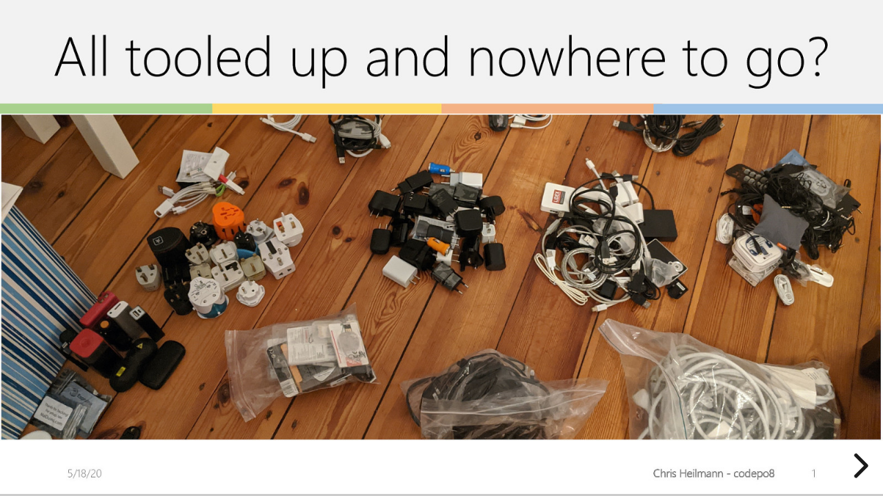

--- FILE ---
content_type: text/html; charset=UTF-8
request_url: https://noti.st/codepo8/ThKX9H/present
body_size: 3385
content:
<!doctype html>
<html lang="en">
<head>
    <meta charset="utf-8">
    <title>All tooled up and nowhere to go?</title>
    <link rel="stylesheet" href="/assets/revealjs/css/reveal.css">
    <style>
        body {
            background-color: black;
        }
    </style>
</head>
<body>
<div class="reveal">
    <div class="slides">
                <section data-background-image="https://on.notist.cloud/slides/deck5307/large-0.jpg" data-background-size="contain">
                <aside class="notes">
            <h1></h1>
            <p>All tooled up and nowhere to go?
5/18/20
Chris Heilmann - codepo8
1</p>

        </aside>
    </section>
        <section data-background-image="https://on.notist.cloud/slides/deck5307/large-1.png" data-background-size="contain">
                <aside class="notes">
            <h1></h1>
            <p>Lots of time to spend at home…
5/18/20
Chris Heilmann - codepo8
2</p>

        </aside>
    </section>
        <section data-background-image="https://on.notist.cloud/slides/deck5307/large-2.jpg" data-background-size="contain">
                <aside class="notes">
            <h1></h1>
            <p>Organising my clothes…
5/18/20
Chris Heilmann - codepo8
3</p>

        </aside>
    </section>
        <section data-background-image="https://on.notist.cloud/slides/deck5307/large-3.jpg" data-background-size="contain">
                <aside class="notes">
            <h1></h1>
            <p>Tackling that box of cables…
5/18/20
Chris Heilmann - codepo8
4</p>

        </aside>
    </section>
        <section data-background-image="https://on.notist.cloud/slides/deck5307/large-4.jpg" data-background-size="contain">
                <aside class="notes">
            <h1></h1>
            <p>Tackling that box of cables…
5/18/20
Chris Heilmann - codepo8
5</p>

        </aside>
    </section>
        <section data-background-image="https://on.notist.cloud/slides/deck5307/large-5.jpg" data-background-size="contain">
                <aside class="notes">
            <h1></h1>
            <p>5/18/20
Chris Heilmann - codepo8
6</p>

        </aside>
    </section>
        <section data-background-image="https://on.notist.cloud/slides/deck5307/large-6.jpg" data-background-size="contain">
                <aside class="notes">
            <h1></h1>
            <p>Developer Tools Edge(Chromium) PM Team Zoher Ghadyali @ZGhadyali
Chris Heilmann @codepo8 Erica Draud @hiamerica
Rachel Weil @partytimeHXLNT
Brendyn Alexander @webrendyn</p>

        </aside>
    </section>
        <section data-background-image="https://on.notist.cloud/slides/deck5307/large-7.jpg" data-background-size="contain">
                <aside class="notes">
            <h1></h1>
            <p>A demands gap…
Useful, effective and pretty amazing things in devtools
5/18/20
🦄
What we demand of the web…
Chris Heilmann - codepo8
8</p>

        </aside>
    </section>
        <section data-background-image="https://on.notist.cloud/slides/deck5307/large-8.jpg" data-background-size="contain">
                <aside class="notes">
            <h1></h1>
            <p>An assumptions gap…
Build it!
5/18/20
Ship it!
Great success!
Chris Heilmann - codepo8
9</p>

        </aside>
    </section>
        <section data-background-image="https://on.notist.cloud/slides/deck5307/large-9.jpg" data-background-size="contain">
                <aside class="notes">
            <h1></h1>
            <p>Realities of great software projects…
Research
5/18/20
Design
Develop
Deploy
Monitor
Chris Heilmann - codepo8
10</p>

        </aside>
    </section>
        <section data-background-image="https://on.notist.cloud/slides/deck5307/large-10.jpg" data-background-size="contain">
                <aside class="notes">
            <h1></h1>
            <p>A demands gap…
🦄
Useful, effective and pretty amazing things in devtools
What we demand of the web…
What we use day to day…
5/18/20
Chris Heilmann - codepo8
11</p>

        </aside>
    </section>
        <section data-background-image="https://on.notist.cloud/slides/deck5307/large-11.jpg" data-background-size="contain">
                <aside class="notes">
            <h1></h1>
            <p>§ Security § Privacy § Performance
Why are things “slow”?
5/18/20
§ Maintainability § Ownership § Backwards compatibility
Chris Heilmann - codepo8
12</p>

        </aside>
    </section>
        <section data-background-image="https://on.notist.cloud/slides/deck5307/large-12.jpg" data-background-size="contain">
                <aside class="notes">
            <h1></h1>
            <p>Use cases drive new features
5/18/20
Chris Heilmann - codepo8
13</p>

        </aside>
    </section>
        <section data-background-image="https://on.notist.cloud/slides/deck5307/large-13.jpg" data-background-size="contain">
                <aside class="notes">
            <h1></h1>
            <p>Usage gap
Useful, effective and pretty amazing things in devtools What we use day to day…
5/18/20
Chris Heilmann - codepo8
14</p>

        </aside>
    </section>
        <section data-background-image="https://on.notist.cloud/slides/deck5307/large-14.jpg" data-background-size="contain">
                <aside class="notes">
            <h1></h1>
            <p>5/18/20
Chris Heilmann - codepo8
15</p>

        </aside>
    </section>
        <section data-background-image="https://on.notist.cloud/slides/deck5307/large-15.jpg" data-background-size="contain">
                <aside class="notes">
            <h1></h1>
            <p>Editor in the browser…
5/18/20
Chris Heilmann - codepo8
16</p>

        </aside>
    </section>
        <section data-background-image="https://on.notist.cloud/slides/deck5307/large-16.jpg" data-background-size="contain">
                <aside class="notes">
            <h1></h1>
            <p>Editor in the browser…
5/18/20
Chris Heilmann - codepo8
17</p>

        </aside>
    </section>
        <section data-background-image="https://on.notist.cloud/slides/deck5307/large-17.jpg" data-background-size="contain">
                <aside class="notes">
            <h1></h1>
            <p>Upgrading your dev experience…
5/18/20
Chris Heilmann - codepo8
18</p>

        </aside>
    </section>
        <section data-background-image="https://on.notist.cloud/slides/deck5307/large-18.jpg" data-background-size="contain">
                <aside class="notes">
            <h1></h1>
            <p>§ You can set breakpoints in the editor in the browser
Breakpoints &gt; console.log()
5/18/20
§ You can also set breakpoints in your text editor (f.e. Visual Studio Code) § They are more work upfront than a console.log() - but worth it.
Chris Heilmann - codepo8
19</p>

        </aside>
    </section>
        <section data-background-image="https://on.notist.cloud/slides/deck5307/large-19.jpg" data-background-size="contain">
                <aside class="notes">
            <h1></h1>
            <p>§ Your code execution is paused – errors can’t slip though
Breakpoints &gt; console.log()
5/18/20
§ You get an end-to-end picture of what is happening § You are not likely to litter the web with yet another console message that end users should never see
Chris Heilmann - codepo8
20</p>

        </aside>
    </section>
        <section data-background-image="https://on.notist.cloud/slides/deck5307/large-20.jpg" data-background-size="contain">
                <aside class="notes">
            <h1></h1>
            <p>DOM breakpoints!
5/18/20
Chris Heilmann - codepo8
21</p>

        </aside>
    </section>
        <section data-background-image="https://on.notist.cloud/slides/deck5307/large-21.jpg" data-background-size="contain">
                <aside class="notes">
            <h1></h1>
            <p>DOM breakpoints?
5/18/20
Chris Heilmann - codepo8
22</p>

        </aside>
    </section>
        <section data-background-image="https://on.notist.cloud/slides/deck5307/large-22.jpg" data-background-size="contain">
                <aside class="notes">
            <h1></h1>
            <p>Breakpoints &gt; console.log()
5/18/20
Chris Heilmann - codepo8
23</p>

        </aside>
    </section>
        <section data-background-image="https://on.notist.cloud/slides/deck5307/large-23.jpg" data-background-size="contain">
                <aside class="notes">
            <h1></h1>
            <p>DOM breakpoints!
5/18/20
Chris Heilmann - codepo8
24</p>

        </aside>
    </section>
        <section data-background-image="https://on.notist.cloud/slides/deck5307/large-24.jpg" data-background-size="contain">
                <aside class="notes">
            <h1></h1>
            <p>DOM breakpoints!
5/18/20
Chris Heilmann - codepo8
25</p>

        </aside>
    </section>
        <section data-background-image="https://on.notist.cloud/slides/deck5307/large-25.jpg" data-background-size="contain">
                <aside class="notes">
            <h1></h1>
            <p>DOM breakpoints!
5/18/20
Chris Heilmann - codepo8
26</p>

        </aside>
    </section>
        <section data-background-image="https://on.notist.cloud/slides/deck5307/large-26.jpg" data-background-size="contain">
                <aside class="notes">
            <h1></h1>
            <p>Breakpoints &gt; console.log()
5/18/20
Chris Heilmann - codepo8
27</p>

        </aside>
    </section>
        <section data-background-image="https://on.notist.cloud/slides/deck5307/large-27.jpg" data-background-size="contain">
                <aside class="notes">
            <h1></h1>
            <p>No need for a mouse!
5/18/20
Chris Heilmann - codepo8
28</p>

        </aside>
    </section>
        <section data-background-image="https://on.notist.cloud/slides/deck5307/large-28.png" data-background-size="contain">
                <aside class="notes">
            <h1></h1>
            <p>More visual tooling?
5/18/20
Chris Heilmann - codepo8
29</p>

        </aside>
    </section>
        <section data-background-image="https://on.notist.cloud/slides/deck5307/large-29.jpg" data-background-size="contain">
                <aside class="notes">
            <h1></h1>
            <p>Animation Editor
5/18/20
Chris Heilmann - codepo8
30</p>

        </aside>
    </section>
        <section data-background-image="https://on.notist.cloud/slides/deck5307/large-30.jpg" data-background-size="contain">
                <aside class="notes">
            <h1></h1>
            <p>3D View
5/18/20
Chris Heilmann - codepo8
31</p>

        </aside>
    </section>
        <section data-background-image="https://on.notist.cloud/slides/deck5307/large-31.jpg" data-background-size="contain">
                <aside class="notes">
            <h1></h1>
            <p>3D View
5/18/20
Chris Heilmann - codepo8
32</p>

        </aside>
    </section>
        <section data-background-image="https://on.notist.cloud/slides/deck5307/large-32.jpg" data-background-size="contain">
                <aside class="notes">
            <h1></h1>
            <p>Easy to miss extra features…
5/18/20
Chris Heilmann - codepo8
33</p>

        </aside>
    </section>
        <section data-background-image="https://on.notist.cloud/slides/deck5307/large-33.jpg" data-background-size="contain">
                <aside class="notes">
            <h1></h1>
            <p>Colour Picker
5/18/20
Chris Heilmann - codepo8
34</p>

        </aside>
    </section>
        <section data-background-image="https://on.notist.cloud/slides/deck5307/large-34.jpg" data-background-size="contain">
                <aside class="notes">
            <h1></h1>
            <p>Shadow Editor
5/18/20
Chris Heilmann - codepo8
35</p>

        </aside>
    </section>
        <section data-background-image="https://on.notist.cloud/slides/deck5307/large-35.jpg" data-background-size="contain">
                <aside class="notes">
            <h1></h1>
            <p>§ CSS Grid tooling § Font tooling
Currently in production:
5/18/20
§ Service Worker lifecycle visualization § ??? (you decide)
Chris Heilmann - codepo8
36</p>

        </aside>
    </section>
        <section data-background-image="https://on.notist.cloud/slides/deck5307/large-36.png" data-background-size="contain">
                <aside class="notes">
            <h1></h1>
            <p>Emulation
5/18/20
Chris Heilmann - codepo8
37</p>

        </aside>
    </section>
        <section data-background-image="https://on.notist.cloud/slides/deck5307/large-37.jpg" data-background-size="contain">
                <aside class="notes">
            <h1></h1>
            <p>Device Mode
5/18/20
Chris Heilmann - codepo8
38</p>

        </aside>
    </section>
        <section data-background-image="https://on.notist.cloud/slides/deck5307/large-38.jpg" data-background-size="contain">
                <aside class="notes">
            <h1></h1>
            <p>Device Mode
5/18/20
Chris Heilmann - codepo8
39</p>

        </aside>
    </section>
        <section data-background-image="https://on.notist.cloud/slides/deck5307/large-39.jpg" data-background-size="contain">
                <aside class="notes">
            <h1></h1>
            <p>More features of Device Emulation
5/18/20
Chris Heilmann - codepo8
40</p>

        </aside>
    </section>
        <section data-background-image="https://on.notist.cloud/slides/deck5307/large-40.jpg" data-background-size="contain">
                <aside class="notes">
            <h1></h1>
            <p>Media Queries
5/18/20
Chris Heilmann - codepo8
41</p>

        </aside>
    </section>
        <section data-background-image="https://on.notist.cloud/slides/deck5307/large-41.jpg" data-background-size="contain">
                <aside class="notes">
            <h1></h1>
            <p>Screen Ruler
5/18/20
Chris Heilmann - codepo8
42</p>

        </aside>
    </section>
        <section data-background-image="https://on.notist.cloud/slides/deck5307/large-42.jpg" data-background-size="contain">
                <aside class="notes">
            <h1></h1>
            <p>Interaction emulation
5/18/20
Chris Heilmann - codepo8
43</p>

        </aside>
    </section>
        <section data-background-image="https://on.notist.cloud/slides/deck5307/large-43.jpg" data-background-size="contain">
                <aside class="notes">
            <h1></h1>
            <p>Breakpoints &gt; console.log()
5/18/20
Chris Heilmann - codepo8
44</p>

        </aside>
    </section>
        <section data-background-image="https://on.notist.cloud/slides/deck5307/large-44.jpg" data-background-size="contain">
                <aside class="notes">
            <h1></h1>
            <p>Rendering menu
5/18/20
Chris Heilmann - codepo8
45</p>

        </aside>
    </section>
        <section data-background-image="https://on.notist.cloud/slides/deck5307/large-45.jpg" data-background-size="contain">
                <aside class="notes">
            <h1></h1>
            <p>Rendering menu
5/18/20
Chris Heilmann - codepo8
46</p>

        </aside>
    </section>
        <section data-background-image="https://on.notist.cloud/slides/deck5307/large-46.jpg" data-background-size="contain">
                <aside class="notes">
            <h1></h1>
            <p>5/18/20
Chris Heilmann - codepo8
47</p>

        </aside>
    </section>
        <section data-background-image="https://on.notist.cloud/slides/deck5307/large-47.png" data-background-size="contain">
                <aside class="notes">
            <h1></h1>
            <p>Accessibility concerns
5/18/20
Chris Heilmann - codepo8
48</p>

        </aside>
    </section>
        <section data-background-image="https://on.notist.cloud/slides/deck5307/large-48.jpg" data-background-size="contain">
                <aside class="notes">
            <h1></h1>
            <p>§ Developer tools are keyboard and screenreader accessible
Already shipped:
5/18/20
§ Developer tools work in high contrast mode
Chris Heilmann - codepo8
49</p>

        </aside>
    </section>
        <section data-background-image="https://on.notist.cloud/slides/deck5307/large-49.jpg" data-background-size="contain">
                <aside class="notes">
            <h1></h1>
            <p>Pro tip: CMD+SHIFT+P
5/18/20
Chris Heilmann - codepo8
50</p>

        </aside>
    </section>
        <section data-background-image="https://on.notist.cloud/slides/deck5307/large-50.jpg" data-background-size="contain">
                <aside class="notes">
            <h1></h1>
            <p>5/18/20
Chris Heilmann - codepo8
51</p>

        </aside>
    </section>
        <section data-background-image="https://on.notist.cloud/slides/deck5307/large-51.jpg" data-background-size="contain">
                <aside class="notes">
            <h1></h1>
            <p>5/18/20
Chris Heilmann - codepo8
52</p>

        </aside>
    </section>
        <section data-background-image="https://on.notist.cloud/slides/deck5307/large-52.jpg" data-background-size="contain">
                <aside class="notes">
            <h1></h1>
            <p>5/18/20
Chris Heilmann - codepo8
53</p>

        </aside>
    </section>
        <section data-background-image="https://on.notist.cloud/slides/deck5307/large-53.jpg" data-background-size="contain">
                <aside class="notes">
            <h1></h1>
            <p>§ High Contrast simulation § Simpler accessible interfaces
Currently in production:
5/18/20
§ Accessibility error reporting in context § Dual Screen Emulation
Chris Heilmann - codepo8
54</p>

        </aside>
    </section>
        <section data-background-image="https://on.notist.cloud/slides/deck5307/large-54.jpg" data-background-size="contain">
                <aside class="notes">
            <h1></h1>
            <p>§ High Contrast simulation § Simpler accessible interfaces
Currently in production:
5/18/20
§ Accessibility error reporting in context § Dual Screen Emulation
Chris Heilmann - codepo8
55</p>

        </aside>
    </section>
        <section data-background-image="https://on.notist.cloud/slides/deck5307/large-55.png" data-background-size="contain">
                <aside class="notes">
            <h1></h1>
            <p>Need for speed?
5/18/20
Chris Heilmann - codepo8
56</p>

        </aside>
    </section>
        <section data-background-image="https://on.notist.cloud/slides/deck5307/large-56.jpg" data-background-size="contain">
                <aside class="notes">
            <h1></h1>
            <p>5/18/20
Chris Heilmann - codepo8
57</p>

        </aside>
    </section>
        <section data-background-image="https://on.notist.cloud/slides/deck5307/large-57.jpg" data-background-size="contain">
                <aside class="notes">
            <h1></h1>
            <p>Browser task manager!
5/18/20
Chris Heilmann - codepo8
58</p>

        </aside>
    </section>
        <section data-background-image="https://on.notist.cloud/slides/deck5307/large-58.jpg" data-background-size="contain">
                <aside class="notes">
            <h1></h1>
            <p>Where did my resources go?
5/18/20
Chris Heilmann - codepo8
59</p>

        </aside>
    </section>
        <section data-background-image="https://on.notist.cloud/slides/deck5307/large-59.jpg" data-background-size="contain">
                <aside class="notes">
            <h1></h1>
            <p>Hat tip: also in Firefox!
5/18/20
Chris Heilmann - codepo8
60</p>

        </aside>
    </section>
        <section data-background-image="https://on.notist.cloud/slides/deck5307/large-60.png" data-background-size="contain">
                <aside class="notes">
            <h1></h1>
            <p>How the sausage is made…
5/18/20
Chris Heilmann - codepo8
61</p>

        </aside>
    </section>
        <section data-background-image="https://on.notist.cloud/slides/deck5307/large-61.jpg" data-background-size="contain">
                <aside class="notes">
            <h1></h1>
            <p>Innovation in the open… https://github.com/MicrosoftEdge/MSEdgeExplainers
5/18/20
Chris Heilmann - codepo8
62</p>

        </aside>
    </section>
        <section data-background-image="https://on.notist.cloud/slides/deck5307/large-62.jpg" data-background-size="contain">
                <aside class="notes">
            <h1></h1>
            <p>Detailed developer tools explainers
https://github.com/MicrosoftEdge/MSEdgeExplainers 5/18/20
Chris Heilmann - codepo8
63</p>

        </aside>
    </section>
        <section data-background-image="https://on.notist.cloud/slides/deck5307/large-63.jpg" data-background-size="contain">
                <aside class="notes">
            <h1></h1>
            <p>Discussion amongst browser makers
5/18/20
Chris Heilmann - codepo8
64</p>

        </aside>
    </section>
        <section data-background-image="https://on.notist.cloud/slides/deck5307/large-64.jpg" data-background-size="contain">
                <aside class="notes">
            <h1></h1>
            <p>Others join, too!
https://github.com/WebKit/explainers 5/18/20
Chris Heilmann - codepo8
65</p>

        </aside>
    </section>
        <section data-background-image="https://on.notist.cloud/slides/deck5307/large-65.png" data-background-size="contain">
                <aside class="notes">
            <h1></h1>
            <p>Popping the hood…
5/18/20
Chris Heilmann - codepo8
66</p>

        </aside>
    </section>
        <section data-background-image="https://on.notist.cloud/slides/deck5307/large-66.jpg" data-background-size="contain">
                <aside class="notes">
            <h1></h1>
            <p>What are developer tools made of?
5/18/20
Chris Heilmann - codepo8
67</p>

        </aside>
    </section>
        <section data-background-image="https://on.notist.cloud/slides/deck5307/large-67.jpg" data-background-size="contain">
                <aside class="notes">
            <h1></h1>
            <p>Open Developer Tools (CMD+SHIFT+I on Mac or F12/CTRL+SHIFT+I on Windows) 5/18/20
Chris Heilmann - codepo8
68</p>

        </aside>
    </section>
        <section data-background-image="https://on.notist.cloud/slides/deck5307/large-68.jpg" data-background-size="contain">
                <aside class="notes">
            <h1></h1>
            <p>Activate the … menu and Select “Undock into separate window” 5/18/20
Chris Heilmann - codepo8
69</p>

        </aside>
    </section>
        <section data-background-image="https://on.notist.cloud/slides/deck5307/large-69.jpg" data-background-size="contain">
                <aside class="notes">
            <h1></h1>
            <p>Developer Tools Are now “fullscreen” Open Developer Tools again… (CMD+SHIFT+I on Mac or F12/CTRL+SHIFT+I on Windows) 5/18/20
Chris Heilmann - codepo8
70</p>

        </aside>
    </section>
        <section data-background-image="https://on.notist.cloud/slides/deck5307/large-70.jpg" data-background-size="contain">
                <aside class="notes">
            <h1></h1>
            <p>You now can debug the developer tools with developer tools (I changed to light mode to make it obvious which are which) while(🐢){go(deeper)} 5/18/20
Chris Heilmann - codepo8
71</p>

        </aside>
    </section>
        <section data-background-image="https://on.notist.cloud/slides/deck5307/large-71.jpg" data-background-size="contain">
                <aside class="notes">
            <h1></h1>
            <p>Lots of fun bits to discover (and report if you find a problem)
5/18/20
Chris Heilmann - codepo8
72</p>

        </aside>
    </section>
        <section data-background-image="https://on.notist.cloud/slides/deck5307/large-72.jpg" data-background-size="contain">
                <aside class="notes">
            <h1></h1>
            <p>§ Web Content? § Extensions?
In-built reporting tool…
5/18/20
§ Memory Leaks? § Long running processes?
Chris Heilmann - codepo8
73</p>

        </aside>
    </section>
        <section data-background-image="https://on.notist.cloud/slides/deck5307/large-73.jpg" data-background-size="contain">
                <aside class="notes">
            <h1></h1>
            <p>What makes me happy?
5/18/20
Chris Heilmann - codepo8
74</p>

        </aside>
    </section>
        <section data-background-image="https://on.notist.cloud/slides/deck5307/large-74.jpg" data-background-size="contain">
                <aside class="notes">
            <h1></h1>
            <p>§ I like that we use web technology to build developer tools § This makes them embeddable into other software (VS Code is an Electron shell with Monaco inside)
What are developer tools made of?
5/18/20
§ It also allows us to build for the web on the web (CodePen, JSBin, Code Sandbox, Workspaces for GitHub) § It is fun to work in them as you have a predictable environment – we can test upcoming web tech there. Chris Heilmann - codepo8
75</p>

        </aside>
    </section>
        <section data-background-image="https://on.notist.cloud/slides/deck5307/large-75.png" data-background-size="contain">
                <aside class="notes">
            <h1></h1>
            <p>Little touches that go a long way…
5/18/20
Chris Heilmann - codepo8
76</p>

        </aside>
    </section>
        <section data-background-image="https://on.notist.cloud/slides/deck5307/large-76.jpg" data-background-size="contain">
                <aside class="notes">
            <h1></h1>
            <p>Little touches that go a long way…
5/18/20
Chris Heilmann - codepo8
77</p>

        </aside>
    </section>
        <section data-background-image="https://on.notist.cloud/slides/deck5307/large-77.jpg" data-background-size="contain">
                <aside class="notes">
            <h1></h1>
            <p>§ Testing tool to check web projects for: § Accessibility issues § Performance problems § App readiness § Compatibility with standards
Webhint: testing and best practices
§ Common pitfalls to avoid § Security issues
§ Online service (webhint.io) or node package to integrate in other tools § Highly customisable
5/18/20
Chris Heilmann - codepo8
78</p>

        </aside>
    </section>
        <section data-background-image="https://on.notist.cloud/slides/deck5307/large-78.jpg" data-background-size="contain">
                <aside class="notes">
            <h1></h1>
            <p>§ Testing tool to check web projects for: § Accessibility issues § Performance problems § App readiness § Compatibility with standards
Webhint in VS Code
§ Common pitfalls to avoid § Security issues
§ Online service (webhint.io) or node package to integrate in other tools § Highly customisable
5/18/20
Chris Heilmann - codepo8
79</p>

        </aside>
    </section>
        <section data-background-image="https://on.notist.cloud/slides/deck5307/large-79.jpg" data-background-size="contain">
                <aside class="notes">
            <h1></h1>
            <p>§ Testing tool to check web projects for: § Accessibility issues § Performance problems § App readiness § Compatibility with standards
Webhint: testing and best practices
§ Common pitfalls to avoid § Security issues
§ Online service (webhint.io) or node package to integrate in other tools § Highly customisable
5/18/20
Chris Heilmann - codepo8
80</p>

        </aside>
    </section>
        <section data-background-image="https://on.notist.cloud/slides/deck5307/large-80.png" data-background-size="contain">
                <aside class="notes">
            <h1></h1>
            <p>§ VS Code is not only an editor, it also includes version control and a terminal
Merging of tools
5/18/20
§ This means I don’t have to jump from one context to another to debug § However… wouldn’t it me cool to have Devtools in VS Code?
Chris Heilmann - codepo8
81</p>

        </aside>
    </section>
        <section data-background-image="https://on.notist.cloud/slides/deck5307/large-81.jpg" data-background-size="contain">
                <aside class="notes">
            <h1></h1>
            <p>§ Edge/Chromium developer tools inside VS Code
Devtools for Code
§ No need to switch to the browser to try a few things out § No need to replicate the same functionality in both places
aka.ms/elements4code 5/18/20
Chris Heilmann - codepo8
82</p>

        </aside>
    </section>
        <section data-background-image="https://on.notist.cloud/slides/deck5307/large-82.jpg" data-background-size="contain">
                <aside class="notes">
            <h1></h1>
            <p>§ Edge/Chromium developer tools inside VS Code
Devtools for Code
§ No need to switch to the browser to try a few things out § No need to replicate the same functionality in both places
aka.ms/elements4code 5/18/20
Chris Heilmann - codepo8
83</p>

        </aside>
    </section>
        <section data-background-image="https://on.notist.cloud/slides/deck5307/large-83.jpg" data-background-size="contain">
                <aside class="notes">
            <h1></h1>
            <p>Thanks – your voice matters! Chris Heilmann @codepo8 @EdgeDevTools christianheilmann.com Click the feedback in Edge developer tools!
5/18/20
Chris Heilmann - codepo8
84</p>

        </aside>
    </section>

    </div>
</div>
<script src="/assets/revealjs/js/reveal.js"></script>
<script>
    Reveal.initialize({
        showNotes: false
    });
</script>
</body>
</html>

--- FILE ---
content_type: application/javascript
request_url: https://noti.st/assets/revealjs/js/reveal.js
body_size: 36535
content:
/*!
 * reveal.js
 * http://revealjs.com
 * MIT licensed
 *
 * Copyright (C) 2017 Hakim El Hattab, http://hakim.se
 */
(function( root, factory ) {
	if( typeof define === 'function' && define.amd ) {
		// AMD. Register as an anonymous module.
		define( function() {
			root.Reveal = factory();
			return root.Reveal;
		} );
	} else if( typeof exports === 'object' ) {
		// Node. Does not work with strict CommonJS.
		module.exports = factory();
	} else {
		// Browser globals.
		root.Reveal = factory();
	}
}( this, function() {

	'use strict';

	var Reveal;

	// The reveal.js version
	var VERSION = '3.6.0';

	var SLIDES_SELECTOR = '.slides section',
		HORIZONTAL_SLIDES_SELECTOR = '.slides>section',
		VERTICAL_SLIDES_SELECTOR = '.slides>section.present>section',
		HOME_SLIDE_SELECTOR = '.slides>section:first-of-type',
		UA = navigator.userAgent,

		// Configuration defaults, can be overridden at initialization time
		config = {

			// The "normal" size of the presentation, aspect ratio will be preserved
			// when the presentation is scaled to fit different resolutions
			width: 960,
			height: 700,

			// Factor of the display size that should remain empty around the content
			margin: 0.04,

			// Bounds for smallest/largest possible scale to apply to content
			minScale: 0.2,
			maxScale: 2.0,

			// Display presentation control arrows
			controls: true,

			// Help the user learn the controls by providing hints, for example by
			// bouncing the down arrow when they first encounter a vertical slide
			controlsTutorial: true,

			// Determines where controls appear, "edges" or "bottom-right"
			controlsLayout: 'bottom-right',

			// Visibility rule for backwards navigation arrows; "faded", "hidden"
			// or "visible"
			controlsBackArrows: 'faded',

			// Display a presentation progress bar
			progress: true,

			// Display the page number of the current slide
			slideNumber: false,

			// Determine which displays to show the slide number on
			showSlideNumber: 'all',

			// Push each slide change to the browser history
			history: false,

			// Enable keyboard shortcuts for navigation
			keyboard: true,

			// Optional function that blocks keyboard events when retuning false
			keyboardCondition: null,

			// Enable the slide overview mode
			overview: true,

			// Vertical centering of slides
			center: true,

			// Enables touch navigation on devices with touch input
			touch: true,

			// Loop the presentation
			loop: false,

			// Change the presentation direction to be RTL
			rtl: false,

			// Randomizes the order of slides each time the presentation loads
			shuffle: false,

			// Turns fragments on and off globally
			fragments: true,

			// Flags if the presentation is running in an embedded mode,
			// i.e. contained within a limited portion of the screen
			embedded: false,

			// Flags if we should show a help overlay when the question-mark
			// key is pressed
			help: true,

			// Flags if it should be possible to pause the presentation (blackout)
			pause: true,

			// Flags if speaker notes should be visible to all viewers
			showNotes: false,

			// Global override for autolaying embedded media (video/audio/iframe)
			// - null:   Media will only autoplay if data-autoplay is present
			// - true:   All media will autoplay, regardless of individual setting
			// - false:  No media will autoplay, regardless of individual setting
			autoPlayMedia: null,

			// Controls automatic progression to the next slide
			// - 0:      Auto-sliding only happens if the data-autoslide HTML attribute
			//           is present on the current slide or fragment
			// - 1+:     All slides will progress automatically at the given interval
			// - false:  No auto-sliding, even if data-autoslide is present
			autoSlide: 0,

			// Stop auto-sliding after user input
			autoSlideStoppable: true,

			// Use this method for navigation when auto-sliding (defaults to navigateNext)
			autoSlideMethod: null,

			// Enable slide navigation via mouse wheel
			mouseWheel: false,

			// Apply a 3D roll to links on hover
			rollingLinks: false,

			// Hides the address bar on mobile devices
			hideAddressBar: true,

			// Opens links in an iframe preview overlay
			// Add `data-preview-link` and `data-preview-link="false"` to customise each link
			// individually
			previewLinks: false,

			// Exposes the reveal.js API through window.postMessage
			postMessage: true,

			// Dispatches all reveal.js events to the parent window through postMessage
			postMessageEvents: false,

			// Focuses body when page changes visibility to ensure keyboard shortcuts work
			focusBodyOnPageVisibilityChange: true,

			// Transition style
			transition: 'slide', // none/fade/slide/convex/concave/zoom

			// Transition speed
			transitionSpeed: 'default', // default/fast/slow

			// Transition style for full page slide backgrounds
			backgroundTransition: 'fade', // none/fade/slide/convex/concave/zoom

			// Parallax background image
			parallaxBackgroundImage: '', // CSS syntax, e.g. "a.jpg"

			// Parallax background size
			parallaxBackgroundSize: '', // CSS syntax, e.g. "3000px 2000px"

			// Amount of pixels to move the parallax background per slide step
			parallaxBackgroundHorizontal: null,
			parallaxBackgroundVertical: null,

			// The maximum number of pages a single slide can expand onto when printing
			// to PDF, unlimited by default
			pdfMaxPagesPerSlide: Number.POSITIVE_INFINITY,

			// Offset used to reduce the height of content within exported PDF pages.
			// This exists to account for environment differences based on how you
			// print to PDF. CLI printing options, like phantomjs and wkpdf, can end
			// on precisely the total height of the document whereas in-browser
			// printing has to end one pixel before.
			pdfPageHeightOffset: -1,

			// Number of slides away from the current that are visible
			viewDistance: 3,

			// The display mode that will be used to show slides
			display: 'block',

			// Script dependencies to load
			dependencies: []

		},

		// Flags if Reveal.initialize() has been called
		initialized = false,

		// Flags if reveal.js is loaded (has dispatched the 'ready' event)
		loaded = false,

		// Flags if the overview mode is currently active
		overview = false,

		// Holds the dimensions of our overview slides, including margins
		overviewSlideWidth = null,
		overviewSlideHeight = null,

		// The horizontal and vertical index of the currently active slide
		indexh,
		indexv,

		// The previous and current slide HTML elements
		previousSlide,
		currentSlide,

		previousBackground,

		// Remember which directions that the user has navigated towards
		hasNavigatedRight = false,
		hasNavigatedDown = false,

		// Slides may hold a data-state attribute which we pick up and apply
		// as a class to the body. This list contains the combined state of
		// all current slides.
		state = [],

		// The current scale of the presentation (see width/height config)
		scale = 1,

		// CSS transform that is currently applied to the slides container,
		// split into two groups
		slidesTransform = { layout: '', overview: '' },

		// Cached references to DOM elements
		dom = {},

		// Features supported by the browser, see #checkCapabilities()
		features = {},

		// Client is a mobile device, see #checkCapabilities()
		isMobileDevice,

		// Client is a desktop Chrome, see #checkCapabilities()
		isChrome,

		// Throttles mouse wheel navigation
		lastMouseWheelStep = 0,

		// Delays updates to the URL due to a Chrome thumbnailer bug
		writeURLTimeout = 0,

		// Flags if the interaction event listeners are bound
		eventsAreBound = false,

		// The current auto-slide duration
		autoSlide = 0,

		// Auto slide properties
		autoSlidePlayer,
		autoSlideTimeout = 0,
		autoSlideStartTime = -1,
		autoSlidePaused = false,

		// Holds information about the currently ongoing touch input
		touch = {
			startX: 0,
			startY: 0,
			startSpan: 0,
			startCount: 0,
			captured: false,
			threshold: 40
		},

		// Holds information about the keyboard shortcuts
		keyboardShortcuts = {
			'N  ,  SPACE':			'Next slide',
			'P':					'Previous slide',
			'&#8592;  ,  H':		'Navigate left',
			'&#8594;  ,  L':		'Navigate right',
			'&#8593;  ,  K':		'Navigate up',
			'&#8595;  ,  J':		'Navigate down',
			'Home':					'First slide',
			'End':					'Last slide',
			'B  ,  .':				'Pause',
			'F':					'Fullscreen',
			'ESC, O':				'Slide overview'
		};

	/**
	 * Starts up the presentation if the client is capable.
	 */
	function initialize( options ) {

		// Make sure we only initialize once
		if( initialized === true ) return;

		initialized = true;

		checkCapabilities();

		if( !features.transforms2d && !features.transforms3d ) {
			document.body.setAttribute( 'class', 'no-transforms' );

			// Since JS won't be running any further, we load all lazy
			// loading elements upfront
			var images = toArray( document.getElementsByTagName( 'img' ) ),
				iframes = toArray( document.getElementsByTagName( 'iframe' ) );

			var lazyLoadable = images.concat( iframes );

			for( var i = 0, len = lazyLoadable.length; i < len; i++ ) {
				var element = lazyLoadable[i];
				if( element.getAttribute( 'data-src' ) ) {
					element.setAttribute( 'src', element.getAttribute( 'data-src' ) );
					element.removeAttribute( 'data-src' );
				}
			}

			// If the browser doesn't support core features we won't be
			// using JavaScript to control the presentation
			return;
		}

		// Cache references to key DOM elements
		dom.wrapper = document.querySelector( '.reveal' );
		dom.slides = document.querySelector( '.reveal .slides' );

		// Force a layout when the whole page, incl fonts, has loaded
		window.addEventListener( 'load', layout, false );

		var query = Reveal.getQueryHash();

		// Do not accept new dependencies via query config to avoid
		// the potential of malicious script injection
		if( typeof query['dependencies'] !== 'undefined' ) delete query['dependencies'];

		// Copy options over to our config object
		extend( config, options );
		extend( config, query );

		// Hide the address bar in mobile browsers
		hideAddressBar();

		// Loads the dependencies and continues to #start() once done
		load();

	}

	/**
	 * Inspect the client to see what it's capable of, this
	 * should only happens once per runtime.
	 */
	function checkCapabilities() {

		isMobileDevice = /(iphone|ipod|ipad|android)/gi.test( UA );
		isChrome = /chrome/i.test( UA ) && !/edge/i.test( UA );

		var testElement = document.createElement( 'div' );

		features.transforms3d = 'WebkitPerspective' in testElement.style ||
								'MozPerspective' in testElement.style ||
								'msPerspective' in testElement.style ||
								'OPerspective' in testElement.style ||
								'perspective' in testElement.style;

		features.transforms2d = 'WebkitTransform' in testElement.style ||
								'MozTransform' in testElement.style ||
								'msTransform' in testElement.style ||
								'OTransform' in testElement.style ||
								'transform' in testElement.style;

		features.requestAnimationFrameMethod = window.requestAnimationFrame || window.webkitRequestAnimationFrame || window.mozRequestAnimationFrame;
		features.requestAnimationFrame = typeof features.requestAnimationFrameMethod === 'function';

		features.canvas = !!document.createElement( 'canvas' ).getContext;

		// Transitions in the overview are disabled in desktop and
		// Safari due to lag
		features.overviewTransitions = !/Version\/[\d\.]+.*Safari/.test( UA );

		// Flags if we should use zoom instead of transform to scale
		// up slides. Zoom produces crisper results but has a lot of
		// xbrowser quirks so we only use it in whitelsited browsers.
		features.zoom = 'zoom' in testElement.style && !isMobileDevice &&
						( isChrome || /Version\/[\d\.]+.*Safari/.test( UA ) );

	}

    /**
     * Loads the dependencies of reveal.js. Dependencies are
     * defined via the configuration option 'dependencies'
     * and will be loaded prior to starting/binding reveal.js.
     * Some dependencies may have an 'async' flag, if so they
     * will load after reveal.js has been started up.
     */
	function load() {

		var scripts = [],
			scriptsAsync = [],
			scriptsToPreload = 0;

		// Called once synchronous scripts finish loading
		function proceed() {
			if( scriptsAsync.length ) {
				// Load asynchronous scripts
				head.js.apply( null, scriptsAsync );
			}

			start();
		}

		function loadScript( s ) {
			head.ready( s.src.match( /([\w\d_\-]*)\.?js$|[^\\\/]*$/i )[0], function() {
				// Extension may contain callback functions
				if( typeof s.callback === 'function' ) {
					s.callback.apply( this );
				}

				if( --scriptsToPreload === 0 ) {
					proceed();
				}
			});
		}

		for( var i = 0, len = config.dependencies.length; i < len; i++ ) {
			var s = config.dependencies[i];

			// Load if there's no condition or the condition is truthy
			if( !s.condition || s.condition() ) {
				if( s.async ) {
					scriptsAsync.push( s.src );
				}
				else {
					scripts.push( s.src );
				}

				loadScript( s );
			}
		}

		if( scripts.length ) {
			scriptsToPreload = scripts.length;

			// Load synchronous scripts
			head.js.apply( null, scripts );
		}
		else {
			proceed();
		}

	}

	/**
	 * Starts up reveal.js by binding input events and navigating
	 * to the current URL deeplink if there is one.
	 */
	function start() {

		loaded = true;

		// Make sure we've got all the DOM elements we need
		setupDOM();

		// Listen to messages posted to this window
		setupPostMessage();

		// Prevent the slides from being scrolled out of view
		setupScrollPrevention();

		// Resets all vertical slides so that only the first is visible
		resetVerticalSlides();

		// Updates the presentation to match the current configuration values
		configure();

		// Read the initial hash
		readURL();

		// Update all backgrounds
		updateBackground( true );

		// Notify listeners that the presentation is ready but use a 1ms
		// timeout to ensure it's not fired synchronously after #initialize()
		setTimeout( function() {
			// Enable transitions now that we're loaded
			dom.slides.classList.remove( 'no-transition' );

			dom.wrapper.classList.add( 'ready' );

			dispatchEvent( 'ready', {
				'indexh': indexh,
				'indexv': indexv,
				'currentSlide': currentSlide
			} );
		}, 1 );

		// Special setup and config is required when printing to PDF
		if( isPrintingPDF() ) {
			removeEventListeners();

			// The document needs to have loaded for the PDF layout
			// measurements to be accurate
			if( document.readyState === 'complete' ) {
				setupPDF();
			}
			else {
				window.addEventListener( 'load', setupPDF );
			}
		}

	}

	/**
	 * Finds and stores references to DOM elements which are
	 * required by the presentation. If a required element is
	 * not found, it is created.
	 */
	function setupDOM() {

		// Prevent transitions while we're loading
		dom.slides.classList.add( 'no-transition' );

		if( isMobileDevice ) {
			dom.wrapper.classList.add( 'no-hover' );
		}
		else {
			dom.wrapper.classList.remove( 'no-hover' );
		}

		if( /iphone/gi.test( UA ) ) {
			dom.wrapper.classList.add( 'ua-iphone' );
		}
		else {
			dom.wrapper.classList.remove( 'ua-iphone' );
		}

		// Background element
		dom.background = createSingletonNode( dom.wrapper, 'div', 'backgrounds', null );

		// Progress bar
		dom.progress = createSingletonNode( dom.wrapper, 'div', 'progress', '<span></span>' );
		dom.progressbar = dom.progress.querySelector( 'span' );

		// Arrow controls
		dom.controls = createSingletonNode( dom.wrapper, 'aside', 'controls',
			'<button class="navigate-left" aria-label="previous slide"><div class="controls-arrow"></div></button>' +
			'<button class="navigate-right" aria-label="next slide"><div class="controls-arrow"></div></button>' +
			'<button class="navigate-up" aria-label="above slide"><div class="controls-arrow"></div></button>' +
			'<button class="navigate-down" aria-label="below slide"><div class="controls-arrow"></div></button>' );

		// Slide number
		dom.slideNumber = createSingletonNode( dom.wrapper, 'div', 'slide-number', '' );

		// Element containing notes that are visible to the audience
		dom.speakerNotes = createSingletonNode( dom.wrapper, 'div', 'speaker-notes', null );
		dom.speakerNotes.setAttribute( 'data-prevent-swipe', '' );
		dom.speakerNotes.setAttribute( 'tabindex', '0' );

		// Overlay graphic which is displayed during the paused mode
		createSingletonNode( dom.wrapper, 'div', 'pause-overlay', null );

		dom.wrapper.setAttribute( 'role', 'application' );

		// There can be multiple instances of controls throughout the page
		dom.controlsLeft = toArray( document.querySelectorAll( '.navigate-left' ) );
		dom.controlsRight = toArray( document.querySelectorAll( '.navigate-right' ) );
		dom.controlsUp = toArray( document.querySelectorAll( '.navigate-up' ) );
		dom.controlsDown = toArray( document.querySelectorAll( '.navigate-down' ) );
		dom.controlsPrev = toArray( document.querySelectorAll( '.navigate-prev' ) );
		dom.controlsNext = toArray( document.querySelectorAll( '.navigate-next' ) );

		// The right and down arrows in the standard reveal.js controls
		dom.controlsRightArrow = dom.controls.querySelector( '.navigate-right' );
		dom.controlsDownArrow = dom.controls.querySelector( '.navigate-down' );

		dom.statusDiv = createStatusDiv();
	}

	/**
	 * Creates a hidden div with role aria-live to announce the
	 * current slide content. Hide the div off-screen to make it
	 * available only to Assistive Technologies.
	 *
	 * @return {HTMLElement}
	 */
	function createStatusDiv() {

		var statusDiv = document.getElementById( 'aria-status-div' );
		if( !statusDiv ) {
			statusDiv = document.createElement( 'div' );
			statusDiv.style.position = 'absolute';
			statusDiv.style.height = '1px';
			statusDiv.style.width = '1px';
			statusDiv.style.overflow = 'hidden';
			statusDiv.style.clip = 'rect( 1px, 1px, 1px, 1px )';
			statusDiv.setAttribute( 'id', 'aria-status-div' );
			statusDiv.setAttribute( 'aria-live', 'polite' );
			statusDiv.setAttribute( 'aria-atomic','true' );
			dom.wrapper.appendChild( statusDiv );
		}
		return statusDiv;

	}

	/**
	 * Converts the given HTML element into a string of text
	 * that can be announced to a screen reader. Hidden
	 * elements are excluded.
	 */
	function getStatusText( node ) {

		var text = '';

		// Text node
		if( node.nodeType === 3 ) {
			text += node.textContent;
		}
		// Element node
		else if( node.nodeType === 1 ) {

			var isAriaHidden = node.getAttribute( 'aria-hidden' );
			var isDisplayHidden = window.getComputedStyle( node )['display'] === 'none';
			if( isAriaHidden !== 'true' && !isDisplayHidden ) {

				toArray( node.childNodes ).forEach( function( child ) {
					text += getStatusText( child );
				} );

			}

		}

		return text;

	}

	/**
	 * Configures the presentation for printing to a static
	 * PDF.
	 */
	function setupPDF() {

		var slideSize = getComputedSlideSize( window.innerWidth, window.innerHeight );

		// Dimensions of the PDF pages
		var pageWidth = Math.floor( slideSize.width * ( 1 + config.margin ) ),
			pageHeight = Math.floor( slideSize.height * ( 1 + config.margin ) );

		// Dimensions of slides within the pages
		var slideWidth = slideSize.width,
			slideHeight = slideSize.height;

		// Let the browser know what page size we want to print
		injectStyleSheet( '@page{size:'+ pageWidth +'px '+ pageHeight +'px; margin: 0px;}' );

		// Limit the size of certain elements to the dimensions of the slide
		injectStyleSheet( '.reveal section>img, .reveal section>video, .reveal section>iframe{max-width: '+ slideWidth +'px; max-height:'+ slideHeight +'px}' );

		document.body.classList.add( 'print-pdf' );
		document.body.style.width = pageWidth + 'px';
		document.body.style.height = pageHeight + 'px';

		// Make sure stretch elements fit on slide
		layoutSlideContents( slideWidth, slideHeight );

		// Add each slide's index as attributes on itself, we need these
		// indices to generate slide numbers below
		toArray( dom.wrapper.querySelectorAll( HORIZONTAL_SLIDES_SELECTOR ) ).forEach( function( hslide, h ) {
			hslide.setAttribute( 'data-index-h', h );

			if( hslide.classList.contains( 'stack' ) ) {
				toArray( hslide.querySelectorAll( 'section' ) ).forEach( function( vslide, v ) {
					vslide.setAttribute( 'data-index-h', h );
					vslide.setAttribute( 'data-index-v', v );
				} );
			}
		} );

		// Slide and slide background layout
		toArray( dom.wrapper.querySelectorAll( SLIDES_SELECTOR ) ).forEach( function( slide ) {

			// Vertical stacks are not centred since their section
			// children will be
			if( slide.classList.contains( 'stack' ) === false ) {
				// Center the slide inside of the page, giving the slide some margin
				var left = ( pageWidth - slideWidth ) / 2,
					top = ( pageHeight - slideHeight ) / 2;

				var contentHeight = slide.scrollHeight;
				var numberOfPages = Math.max( Math.ceil( contentHeight / pageHeight ), 1 );

				// Adhere to configured pages per slide limit
				numberOfPages = Math.min( numberOfPages, config.pdfMaxPagesPerSlide );

				// Center slides vertically
				if( numberOfPages === 1 && config.center || slide.classList.contains( 'center' ) ) {
					top = Math.max( ( pageHeight - contentHeight ) / 2, 0 );
				}

				// Wrap the slide in a page element and hide its overflow
				// so that no page ever flows onto another
				var page = document.createElement( 'div' );
				page.className = 'pdf-page';
				page.style.height = ( ( pageHeight + config.pdfPageHeightOffset ) * numberOfPages ) + 'px';
				slide.parentNode.insertBefore( page, slide );
				page.appendChild( slide );

				// Position the slide inside of the page
				slide.style.left = left + 'px';
				slide.style.top = top + 'px';
				slide.style.width = slideWidth + 'px';

				if( slide.slideBackgroundElement ) {
					page.insertBefore( slide.slideBackgroundElement, slide );
				}

				// Inject notes if `showNotes` is enabled
				if( config.showNotes ) {

					// Are there notes for this slide?
					var notes = getSlideNotes( slide );
					if( notes ) {

						var notesSpacing = 8;
						var notesLayout = typeof config.showNotes === 'string' ? config.showNotes : 'inline';
						var notesElement = document.createElement( 'div' );
						notesElement.classList.add( 'speaker-notes' );
						notesElement.classList.add( 'speaker-notes-pdf' );
						notesElement.setAttribute( 'data-layout', notesLayout );
						notesElement.innerHTML = notes;

						if( notesLayout === 'separate-page' ) {
							page.parentNode.insertBefore( notesElement, page.nextSibling );
						}
						else {
							notesElement.style.left = notesSpacing + 'px';
							notesElement.style.bottom = notesSpacing + 'px';
							notesElement.style.width = ( pageWidth - notesSpacing*2 ) + 'px';
							page.appendChild( notesElement );
						}

					}

				}

				// Inject slide numbers if `slideNumbers` are enabled
				if( config.slideNumber && /all|print/i.test( config.showSlideNumber ) ) {
					var slideNumberH = parseInt( slide.getAttribute( 'data-index-h' ), 10 ) + 1,
						slideNumberV = parseInt( slide.getAttribute( 'data-index-v' ), 10 ) + 1;

					var numberElement = document.createElement( 'div' );
					numberElement.classList.add( 'slide-number' );
					numberElement.classList.add( 'slide-number-pdf' );
					numberElement.innerHTML = formatSlideNumber( slideNumberH, '.', slideNumberV );
					page.appendChild( numberElement );
				}
			}

		} );

		// Show all fragments
		toArray( dom.wrapper.querySelectorAll( SLIDES_SELECTOR + ' .fragment' ) ).forEach( function( fragment ) {
			fragment.classList.add( 'visible' );
		} );

		// Notify subscribers that the PDF layout is good to go
		dispatchEvent( 'pdf-ready' );

	}

	/**
	 * This is an unfortunate necessity. Some actions – such as
	 * an input field being focused in an iframe or using the
	 * keyboard to expand text selection beyond the bounds of
	 * a slide – can trigger our content to be pushed out of view.
	 * This scrolling can not be prevented by hiding overflow in
	 * CSS (we already do) so we have to resort to repeatedly
	 * checking if the slides have been offset :(
	 */
	function setupScrollPrevention() {

		setInterval( function() {
			if( dom.wrapper.scrollTop !== 0 || dom.wrapper.scrollLeft !== 0 ) {
				dom.wrapper.scrollTop = 0;
				dom.wrapper.scrollLeft = 0;
			}
		}, 1000 );

	}

	/**
	 * Creates an HTML element and returns a reference to it.
	 * If the element already exists the existing instance will
	 * be returned.
	 *
	 * @param {HTMLElement} container
	 * @param {string} tagname
	 * @param {string} classname
	 * @param {string} innerHTML
	 *
	 * @return {HTMLElement}
	 */
	function createSingletonNode( container, tagname, classname, innerHTML ) {

		// Find all nodes matching the description
		var nodes = container.querySelectorAll( '.' + classname );

		// Check all matches to find one which is a direct child of
		// the specified container
		for( var i = 0; i < nodes.length; i++ ) {
			var testNode = nodes[i];
			if( testNode.parentNode === container ) {
				return testNode;
			}
		}

		// If no node was found, create it now
		var node = document.createElement( tagname );
		node.className = classname;
		if( typeof innerHTML === 'string' ) {
			node.innerHTML = innerHTML;
		}
		container.appendChild( node );

		return node;

	}

	/**
	 * Creates the slide background elements and appends them
	 * to the background container. One element is created per
	 * slide no matter if the given slide has visible background.
	 */
	function createBackgrounds() {

		var printMode = isPrintingPDF();

		// Clear prior backgrounds
		dom.background.innerHTML = '';
		dom.background.classList.add( 'no-transition' );

		// Iterate over all horizontal slides
		toArray( dom.wrapper.querySelectorAll( HORIZONTAL_SLIDES_SELECTOR ) ).forEach( function( slideh ) {

			var backgroundStack = createBackground( slideh, dom.background );

			// Iterate over all vertical slides
			toArray( slideh.querySelectorAll( 'section' ) ).forEach( function( slidev ) {

				createBackground( slidev, backgroundStack );

				backgroundStack.classList.add( 'stack' );

			} );

		} );

		// Add parallax background if specified
		if( config.parallaxBackgroundImage ) {

			dom.background.style.backgroundImage = 'url("' + config.parallaxBackgroundImage + '")';
			dom.background.style.backgroundSize = config.parallaxBackgroundSize;

			// Make sure the below properties are set on the element - these properties are
			// needed for proper transitions to be set on the element via CSS. To remove
			// annoying background slide-in effect when the presentation starts, apply
			// these properties after short time delay
			setTimeout( function() {
				dom.wrapper.classList.add( 'has-parallax-background' );
			}, 1 );

		}
		else {

			dom.background.style.backgroundImage = '';
			dom.wrapper.classList.remove( 'has-parallax-background' );

		}

	}

	/**
	 * Creates a background for the given slide.
	 *
	 * @param {HTMLElement} slide
	 * @param {HTMLElement} container The element that the background
	 * should be appended to
	 * @return {HTMLElement} New background div
	 */
	function createBackground( slide, container ) {

		var data = {
			background: slide.getAttribute( 'data-background' ),
			backgroundSize: slide.getAttribute( 'data-background-size' ),
			backgroundImage: slide.getAttribute( 'data-background-image' ),
			backgroundVideo: slide.getAttribute( 'data-background-video' ),
			backgroundIframe: slide.getAttribute( 'data-background-iframe' ),
			backgroundColor: slide.getAttribute( 'data-background-color' ),
			backgroundRepeat: slide.getAttribute( 'data-background-repeat' ),
			backgroundPosition: slide.getAttribute( 'data-background-position' ),
			backgroundTransition: slide.getAttribute( 'data-background-transition' )
		};

		var element = document.createElement( 'div' );

		// Carry over custom classes from the slide to the background
		element.className = 'slide-background ' + slide.className.replace( /present|past|future/, '' );

		if( data.background ) {
			// Auto-wrap image urls in url(...)
			if( /^(http|file|\/\/)/gi.test( data.background ) || /\.(svg|png|jpg|jpeg|gif|bmp)([?#]|$)/gi.test( data.background ) ) {
				slide.setAttribute( 'data-background-image', data.background );
			}
			else {
				element.style.background = data.background;
			}
		}

		// Create a hash for this combination of background settings.
		// This is used to determine when two slide backgrounds are
		// the same.
		if( data.background || data.backgroundColor || data.backgroundImage || data.backgroundVideo || data.backgroundIframe ) {
			element.setAttribute( 'data-background-hash', data.background +
															data.backgroundSize +
															data.backgroundImage +
															data.backgroundVideo +
															data.backgroundIframe +
															data.backgroundColor +
															data.backgroundRepeat +
															data.backgroundPosition +
															data.backgroundTransition );
		}

		// Additional and optional background properties
		if( data.backgroundSize ) element.style.backgroundSize = data.backgroundSize;
		if( data.backgroundSize ) element.setAttribute( 'data-background-size', data.backgroundSize );
		if( data.backgroundColor ) element.style.backgroundColor = data.backgroundColor;
		if( data.backgroundRepeat ) element.style.backgroundRepeat = data.backgroundRepeat;
		if( data.backgroundPosition ) element.style.backgroundPosition = data.backgroundPosition;
		if( data.backgroundTransition ) element.setAttribute( 'data-background-transition', data.backgroundTransition );

		container.appendChild( element );

		// If backgrounds are being recreated, clear old classes
		slide.classList.remove( 'has-dark-background' );
		slide.classList.remove( 'has-light-background' );

		slide.slideBackgroundElement = element;

		// If this slide has a background color, add a class that
		// signals if it is light or dark. If the slide has no background
		// color, no class will be set
		var computedBackgroundStyle = window.getComputedStyle( element );
		if( computedBackgroundStyle && computedBackgroundStyle.backgroundColor ) {
			var rgb = colorToRgb( computedBackgroundStyle.backgroundColor );

			// Ignore fully transparent backgrounds. Some browsers return
			// rgba(0,0,0,0) when reading the computed background color of
			// an element with no background
			if( rgb && rgb.a !== 0 ) {
				if( colorBrightness( computedBackgroundStyle.backgroundColor ) < 128 ) {
					slide.classList.add( 'has-dark-background' );
				}
				else {
					slide.classList.add( 'has-light-background' );
				}
			}
		}

		return element;

	}

	/**
	 * Registers a listener to postMessage events, this makes it
	 * possible to call all reveal.js API methods from another
	 * window. For example:
	 *
	 * revealWindow.postMessage( JSON.stringify({
	 *   method: 'slide',
	 *   args: [ 2 ]
	 * }), '*' );
	 */
	function setupPostMessage() {

		if( config.postMessage ) {
			window.addEventListener( 'message', function ( event ) {
				var data = event.data;

				// Make sure we're dealing with JSON
				if( typeof data === 'string' && data.charAt( 0 ) === '{' && data.charAt( data.length - 1 ) === '}' ) {
					data = JSON.parse( data );

					// Check if the requested method can be found
					if( data.method && typeof Reveal[data.method] === 'function' ) {
						Reveal[data.method].apply( Reveal, data.args );
					}
				}
			}, false );
		}

	}

	/**
	 * Applies the configuration settings from the config
	 * object. May be called multiple times.
	 *
	 * @param {object} options
	 */
	function configure( options ) {

		var oldTransition = config.transition;

		// New config options may be passed when this method
		// is invoked through the API after initialization
		if( typeof options === 'object' ) extend( config, options );

		// Abort if reveal.js hasn't finished loading, config
		// changes will be applied automatically once loading
		// finishes
		if( loaded === false ) return;

		var numberOfSlides = dom.wrapper.querySelectorAll( SLIDES_SELECTOR ).length;

		// Remove the previously configured transition class
		dom.wrapper.classList.remove( oldTransition );

		// Force linear transition based on browser capabilities
		if( features.transforms3d === false ) config.transition = 'linear';

		dom.wrapper.classList.add( config.transition );

		dom.wrapper.setAttribute( 'data-transition-speed', config.transitionSpeed );
		dom.wrapper.setAttribute( 'data-background-transition', config.backgroundTransition );

		dom.controls.style.display = config.controls ? 'block' : 'none';
		dom.progress.style.display = config.progress ? 'block' : 'none';

		dom.controls.setAttribute( 'data-controls-layout', config.controlsLayout );
		dom.controls.setAttribute( 'data-controls-back-arrows', config.controlsBackArrows );

		if( config.shuffle ) {
			shuffle();
		}

		if( config.rtl ) {
			dom.wrapper.classList.add( 'rtl' );
		}
		else {
			dom.wrapper.classList.remove( 'rtl' );
		}

		if( config.center ) {
			dom.wrapper.classList.add( 'center' );
		}
		else {
			dom.wrapper.classList.remove( 'center' );
		}

		// Exit the paused mode if it was configured off
		if( config.pause === false ) {
			resume();
		}

		if( config.showNotes ) {
			dom.speakerNotes.setAttribute( 'data-layout', typeof config.showNotes === 'string' ? config.showNotes : 'inline' );
		}

		if( config.mouseWheel ) {
			document.addEventListener( 'DOMMouseScroll', onDocumentMouseScroll, false ); // FF
			document.addEventListener( 'mousewheel', onDocumentMouseScroll, false );
		}
		else {
			document.removeEventListener( 'DOMMouseScroll', onDocumentMouseScroll, false ); // FF
			document.removeEventListener( 'mousewheel', onDocumentMouseScroll, false );
		}

		// Rolling 3D links
		if( config.rollingLinks ) {
			enableRollingLinks();
		}
		else {
			disableRollingLinks();
		}

		// Iframe link previews
		if( config.previewLinks ) {
			enablePreviewLinks();
			disablePreviewLinks( '[data-preview-link=false]' );
		}
		else {
			disablePreviewLinks();
			enablePreviewLinks( '[data-preview-link]:not([data-preview-link=false])' );
		}

		// Remove existing auto-slide controls
		if( autoSlidePlayer ) {
			autoSlidePlayer.destroy();
			autoSlidePlayer = null;
		}

		// Generate auto-slide controls if needed
		if( numberOfSlides > 1 && config.autoSlide && config.autoSlideStoppable && features.canvas && features.requestAnimationFrame ) {
			autoSlidePlayer = new Playback( dom.wrapper, function() {
				return Math.min( Math.max( ( Date.now() - autoSlideStartTime ) / autoSlide, 0 ), 1 );
			} );

			autoSlidePlayer.on( 'click', onAutoSlidePlayerClick );
			autoSlidePaused = false;
		}

		// When fragments are turned off they should be visible
		if( config.fragments === false ) {
			toArray( dom.slides.querySelectorAll( '.fragment' ) ).forEach( function( element ) {
				element.classList.add( 'visible' );
				element.classList.remove( 'current-fragment' );
			} );
		}

		// Slide numbers
		var slideNumberDisplay = 'none';
		if( config.slideNumber && !isPrintingPDF() ) {
			if( config.showSlideNumber === 'all' ) {
				slideNumberDisplay = 'block';
			}
			else if( config.showSlideNumber === 'speaker' && isSpeakerNotes() ) {
				slideNumberDisplay = 'block';
			}
		}

		dom.slideNumber.style.display = slideNumberDisplay;

		sync();

	}

	/**
	 * Binds all event listeners.
	 */
	function addEventListeners() {

		eventsAreBound = true;

		window.addEventListener( 'hashchange', onWindowHashChange, false );
		window.addEventListener( 'resize', onWindowResize, false );

		if( config.touch ) {
			dom.wrapper.addEventListener( 'touchstart', onTouchStart, false );
			dom.wrapper.addEventListener( 'touchmove', onTouchMove, false );
			dom.wrapper.addEventListener( 'touchend', onTouchEnd, false );

			// Support pointer-style touch interaction as well
			if( window.navigator.pointerEnabled ) {
				// IE 11 uses un-prefixed version of pointer events
				dom.wrapper.addEventListener( 'pointerdown', onPointerDown, false );
				dom.wrapper.addEventListener( 'pointermove', onPointerMove, false );
				dom.wrapper.addEventListener( 'pointerup', onPointerUp, false );
			}
			else if( window.navigator.msPointerEnabled ) {
				// IE 10 uses prefixed version of pointer events
				dom.wrapper.addEventListener( 'MSPointerDown', onPointerDown, false );
				dom.wrapper.addEventListener( 'MSPointerMove', onPointerMove, false );
				dom.wrapper.addEventListener( 'MSPointerUp', onPointerUp, false );
			}
		}

		if( config.keyboard ) {
			document.addEventListener( 'keydown', onDocumentKeyDown, false );
			document.addEventListener( 'keypress', onDocumentKeyPress, false );
		}

		if( config.progress && dom.progress ) {
			dom.progress.addEventListener( 'click', onProgressClicked, false );
		}

		if( config.focusBodyOnPageVisibilityChange ) {
			var visibilityChange;

			if( 'hidden' in document ) {
				visibilityChange = 'visibilitychange';
			}
			else if( 'msHidden' in document ) {
				visibilityChange = 'msvisibilitychange';
			}
			else if( 'webkitHidden' in document ) {
				visibilityChange = 'webkitvisibilitychange';
			}

			if( visibilityChange ) {
				document.addEventListener( visibilityChange, onPageVisibilityChange, false );
			}
		}

		// Listen to both touch and click events, in case the device
		// supports both
		var pointerEvents = [ 'touchstart', 'click' ];

		// Only support touch for Android, fixes double navigations in
		// stock browser
		if( UA.match( /android/gi ) ) {
			pointerEvents = [ 'touchstart' ];
		}

		pointerEvents.forEach( function( eventName ) {
			dom.controlsLeft.forEach( function( el ) { el.addEventListener( eventName, onNavigateLeftClicked, false ); } );
			dom.controlsRight.forEach( function( el ) { el.addEventListener( eventName, onNavigateRightClicked, false ); } );
			dom.controlsUp.forEach( function( el ) { el.addEventListener( eventName, onNavigateUpClicked, false ); } );
			dom.controlsDown.forEach( function( el ) { el.addEventListener( eventName, onNavigateDownClicked, false ); } );
			dom.controlsPrev.forEach( function( el ) { el.addEventListener( eventName, onNavigatePrevClicked, false ); } );
			dom.controlsNext.forEach( function( el ) { el.addEventListener( eventName, onNavigateNextClicked, false ); } );
		} );

	}

	/**
	 * Unbinds all event listeners.
	 */
	function removeEventListeners() {

		eventsAreBound = false;

		document.removeEventListener( 'keydown', onDocumentKeyDown, false );
		document.removeEventListener( 'keypress', onDocumentKeyPress, false );
		window.removeEventListener( 'hashchange', onWindowHashChange, false );
		window.removeEventListener( 'resize', onWindowResize, false );

		dom.wrapper.removeEventListener( 'touchstart', onTouchStart, false );
		dom.wrapper.removeEventListener( 'touchmove', onTouchMove, false );
		dom.wrapper.removeEventListener( 'touchend', onTouchEnd, false );

		// IE11
		if( window.navigator.pointerEnabled ) {
			dom.wrapper.removeEventListener( 'pointerdown', onPointerDown, false );
			dom.wrapper.removeEventListener( 'pointermove', onPointerMove, false );
			dom.wrapper.removeEventListener( 'pointerup', onPointerUp, false );
		}
		// IE10
		else if( window.navigator.msPointerEnabled ) {
			dom.wrapper.removeEventListener( 'MSPointerDown', onPointerDown, false );
			dom.wrapper.removeEventListener( 'MSPointerMove', onPointerMove, false );
			dom.wrapper.removeEventListener( 'MSPointerUp', onPointerUp, false );
		}

		if ( config.progress && dom.progress ) {
			dom.progress.removeEventListener( 'click', onProgressClicked, false );
		}

		[ 'touchstart', 'click' ].forEach( function( eventName ) {
			dom.controlsLeft.forEach( function( el ) { el.removeEventListener( eventName, onNavigateLeftClicked, false ); } );
			dom.controlsRight.forEach( function( el ) { el.removeEventListener( eventName, onNavigateRightClicked, false ); } );
			dom.controlsUp.forEach( function( el ) { el.removeEventListener( eventName, onNavigateUpClicked, false ); } );
			dom.controlsDown.forEach( function( el ) { el.removeEventListener( eventName, onNavigateDownClicked, false ); } );
			dom.controlsPrev.forEach( function( el ) { el.removeEventListener( eventName, onNavigatePrevClicked, false ); } );
			dom.controlsNext.forEach( function( el ) { el.removeEventListener( eventName, onNavigateNextClicked, false ); } );
		} );

	}

	/**
	 * Extend object a with the properties of object b.
	 * If there's a conflict, object b takes precedence.
	 *
	 * @param {object} a
	 * @param {object} b
	 */
	function extend( a, b ) {

		for( var i in b ) {
			a[ i ] = b[ i ];
		}

		return a;

	}

	/**
	 * Converts the target object to an array.
	 *
	 * @param {object} o
	 * @return {object[]}
	 */
	function toArray( o ) {

		return Array.prototype.slice.call( o );

	}

	/**
	 * Utility for deserializing a value.
	 *
	 * @param {*} value
	 * @return {*}
	 */
	function deserialize( value ) {

		if( typeof value === 'string' ) {
			if( value === 'null' ) return null;
			else if( value === 'true' ) return true;
			else if( value === 'false' ) return false;
			else if( value.match( /^-?[\d\.]+$/ ) ) return parseFloat( value );
		}

		return value;

	}

	/**
	 * Measures the distance in pixels between point a
	 * and point b.
	 *
	 * @param {object} a point with x/y properties
	 * @param {object} b point with x/y properties
	 *
	 * @return {number}
	 */
	function distanceBetween( a, b ) {

		var dx = a.x - b.x,
			dy = a.y - b.y;

		return Math.sqrt( dx*dx + dy*dy );

	}

	/**
	 * Applies a CSS transform to the target element.
	 *
	 * @param {HTMLElement} element
	 * @param {string} transform
	 */
	function transformElement( element, transform ) {

		element.style.WebkitTransform = transform;
		element.style.MozTransform = transform;
		element.style.msTransform = transform;
		element.style.transform = transform;

	}

	/**
	 * Applies CSS transforms to the slides container. The container
	 * is transformed from two separate sources: layout and the overview
	 * mode.
	 *
	 * @param {object} transforms
	 */
	function transformSlides( transforms ) {

		// Pick up new transforms from arguments
		if( typeof transforms.layout === 'string' ) slidesTransform.layout = transforms.layout;
		if( typeof transforms.overview === 'string' ) slidesTransform.overview = transforms.overview;

		// Apply the transforms to the slides container
		if( slidesTransform.layout ) {
			transformElement( dom.slides, slidesTransform.layout + ' ' + slidesTransform.overview );
		}
		else {
			transformElement( dom.slides, slidesTransform.overview );
		}

	}

	/**
	 * Injects the given CSS styles into the DOM.
	 *
	 * @param {string} value
	 */
	function injectStyleSheet( value ) {

		var tag = document.createElement( 'style' );
		tag.type = 'text/css';
		if( tag.styleSheet ) {
			tag.styleSheet.cssText = value;
		}
		else {
			tag.appendChild( document.createTextNode( value ) );
		}
		document.getElementsByTagName( 'head' )[0].appendChild( tag );

	}

	/**
	 * Find the closest parent that matches the given
	 * selector.
	 *
	 * @param {HTMLElement} target The child element
	 * @param {String} selector The CSS selector to match
	 * the parents against
	 *
	 * @return {HTMLElement} The matched parent or null
	 * if no matching parent was found
	 */
	function closestParent( target, selector ) {

		var parent = target.parentNode;

		while( parent ) {

			// There's some overhead doing this each time, we don't
			// want to rewrite the element prototype but should still
			// be enough to feature detect once at startup...
			var matchesMethod = parent.matches || parent.matchesSelector || parent.msMatchesSelector;

			// If we find a match, we're all set
			if( matchesMethod && matchesMethod.call( parent, selector ) ) {
				return parent;
			}

			// Keep searching
			parent = parent.parentNode;

		}

		return null;

	}

	/**
	 * Converts various color input formats to an {r:0,g:0,b:0} object.
	 *
	 * @param {string} color The string representation of a color
	 * @example
	 * colorToRgb('#000');
	 * @example
	 * colorToRgb('#000000');
	 * @example
	 * colorToRgb('rgb(0,0,0)');
	 * @example
	 * colorToRgb('rgba(0,0,0)');
	 *
	 * @return {{r: number, g: number, b: number, [a]: number}|null}
	 */
	function colorToRgb( color ) {

		var hex3 = color.match( /^#([0-9a-f]{3})$/i );
		if( hex3 && hex3[1] ) {
			hex3 = hex3[1];
			return {
				r: parseInt( hex3.charAt( 0 ), 16 ) * 0x11,
				g: parseInt( hex3.charAt( 1 ), 16 ) * 0x11,
				b: parseInt( hex3.charAt( 2 ), 16 ) * 0x11
			};
		}

		var hex6 = color.match( /^#([0-9a-f]{6})$/i );
		if( hex6 && hex6[1] ) {
			hex6 = hex6[1];
			return {
				r: parseInt( hex6.substr( 0, 2 ), 16 ),
				g: parseInt( hex6.substr( 2, 2 ), 16 ),
				b: parseInt( hex6.substr( 4, 2 ), 16 )
			};
		}

		var rgb = color.match( /^rgb\s*\(\s*(\d+)\s*,\s*(\d+)\s*,\s*(\d+)\s*\)$/i );
		if( rgb ) {
			return {
				r: parseInt( rgb[1], 10 ),
				g: parseInt( rgb[2], 10 ),
				b: parseInt( rgb[3], 10 )
			};
		}

		var rgba = color.match( /^rgba\s*\(\s*(\d+)\s*,\s*(\d+)\s*,\s*(\d+)\s*\,\s*([\d]+|[\d]*.[\d]+)\s*\)$/i );
		if( rgba ) {
			return {
				r: parseInt( rgba[1], 10 ),
				g: parseInt( rgba[2], 10 ),
				b: parseInt( rgba[3], 10 ),
				a: parseFloat( rgba[4] )
			};
		}

		return null;

	}

	/**
	 * Calculates brightness on a scale of 0-255.
	 *
	 * @param {string} color See colorToRgb for supported formats.
	 * @see {@link colorToRgb}
	 */
	function colorBrightness( color ) {

		if( typeof color === 'string' ) color = colorToRgb( color );

		if( color ) {
			return ( color.r * 299 + color.g * 587 + color.b * 114 ) / 1000;
		}

		return null;

	}

	/**
	 * Returns the remaining height within the parent of the
	 * target element.
	 *
	 * remaining height = [ configured parent height ] - [ current parent height ]
	 *
	 * @param {HTMLElement} element
	 * @param {number} [height]
	 */
	function getRemainingHeight( element, height ) {

		height = height || 0;

		if( element ) {
			var newHeight, oldHeight = element.style.height;

			// Change the .stretch element height to 0 in order find the height of all
			// the other elements
			element.style.height = '0px';
			newHeight = height - element.parentNode.offsetHeight;

			// Restore the old height, just in case
			element.style.height = oldHeight + 'px';

			return newHeight;
		}

		return height;

	}

	/**
	 * Checks if this instance is being used to print a PDF.
	 */
	function isPrintingPDF() {

		return ( /print-pdf/gi ).test( window.location.search );

	}

	/**
	 * Hides the address bar if we're on a mobile device.
	 */
	function hideAddressBar() {

		if( config.hideAddressBar && isMobileDevice ) {
			// Events that should trigger the address bar to hide
			window.addEventListener( 'load', removeAddressBar, false );
			window.addEventListener( 'orientationchange', removeAddressBar, false );
		}

	}

	/**
	 * Causes the address bar to hide on mobile devices,
	 * more vertical space ftw.
	 */
	function removeAddressBar() {

		setTimeout( function() {
			window.scrollTo( 0, 1 );
		}, 10 );

	}

	/**
	 * Dispatches an event of the specified type from the
	 * reveal DOM element.
	 */
	function dispatchEvent( type, args ) {

		var event = document.createEvent( 'HTMLEvents', 1, 2 );
		event.initEvent( type, true, true );
		extend( event, args );
		dom.wrapper.dispatchEvent( event );

		// If we're in an iframe, post each reveal.js event to the
		// parent window. Used by the notes plugin
		if( config.postMessageEvents && window.parent !== window.self ) {
			window.parent.postMessage( JSON.stringify({ namespace: 'reveal', eventName: type, state: getState() }), '*' );
		}

	}

	/**
	 * Wrap all links in 3D goodness.
	 */
	function enableRollingLinks() {

		if( features.transforms3d && !( 'msPerspective' in document.body.style ) ) {
			var anchors = dom.wrapper.querySelectorAll( SLIDES_SELECTOR + ' a' );

			for( var i = 0, len = anchors.length; i < len; i++ ) {
				var anchor = anchors[i];

				if( anchor.textContent && !anchor.querySelector( '*' ) && ( !anchor.className || !anchor.classList.contains( anchor, 'roll' ) ) ) {
					var span = document.createElement('span');
					span.setAttribute('data-title', anchor.text);
					span.innerHTML = anchor.innerHTML;

					anchor.classList.add( 'roll' );
					anchor.innerHTML = '';
					anchor.appendChild(span);
				}
			}
		}

	}

	/**
	 * Unwrap all 3D links.
	 */
	function disableRollingLinks() {

		var anchors = dom.wrapper.querySelectorAll( SLIDES_SELECTOR + ' a.roll' );

		for( var i = 0, len = anchors.length; i < len; i++ ) {
			var anchor = anchors[i];
			var span = anchor.querySelector( 'span' );

			if( span ) {
				anchor.classList.remove( 'roll' );
				anchor.innerHTML = span.innerHTML;
			}
		}

	}

	/**
	 * Bind preview frame links.
	 *
	 * @param {string} [selector=a] - selector for anchors
	 */
	function enablePreviewLinks( selector ) {

		var anchors = toArray( document.querySelectorAll( selector ? selector : 'a' ) );

		anchors.forEach( function( element ) {
			if( /^(http|www)/gi.test( element.getAttribute( 'href' ) ) ) {
				element.addEventListener( 'click', onPreviewLinkClicked, false );
			}
		} );

	}

	/**
	 * Unbind preview frame links.
	 */
	function disablePreviewLinks( selector ) {

		var anchors = toArray( document.querySelectorAll( selector ? selector : 'a' ) );

		anchors.forEach( function( element ) {
			if( /^(http|www)/gi.test( element.getAttribute( 'href' ) ) ) {
				element.removeEventListener( 'click', onPreviewLinkClicked, false );
			}
		} );

	}

	/**
	 * Opens a preview window for the target URL.
	 *
	 * @param {string} url - url for preview iframe src
	 */
	function showPreview( url ) {

		closeOverlay();

		dom.overlay = document.createElement( 'div' );
		dom.overlay.classList.add( 'overlay' );
		dom.overlay.classList.add( 'overlay-preview' );
		dom.wrapper.appendChild( dom.overlay );

		dom.overlay.innerHTML = [
			'<header>',
				'<a class="close" href="#"><span class="icon"></span></a>',
				'<a class="external" href="'+ url +'" target="_blank"><span class="icon"></span></a>',
			'</header>',
			'<div class="spinner"></div>',
			'<div class="viewport">',
				'<iframe src="'+ url +'"></iframe>',
				'<small class="viewport-inner">',
					'<span class="x-frame-error">Unable to load iframe. This is likely due to the site\'s policy (x-frame-options).</span>',
				'</small>',
			'</div>'
		].join('');

		dom.overlay.querySelector( 'iframe' ).addEventListener( 'load', function( event ) {
			dom.overlay.classList.add( 'loaded' );
		}, false );

		dom.overlay.querySelector( '.close' ).addEventListener( 'click', function( event ) {
			closeOverlay();
			event.preventDefault();
		}, false );

		dom.overlay.querySelector( '.external' ).addEventListener( 'click', function( event ) {
			closeOverlay();
		}, false );

		setTimeout( function() {
			dom.overlay.classList.add( 'visible' );
		}, 1 );

	}

	/**
	 * Open or close help overlay window.
	 *
	 * @param {Boolean} [override] Flag which overrides the
	 * toggle logic and forcibly sets the desired state. True means
	 * help is open, false means it's closed.
	 */
	function toggleHelp( override ){

		if( typeof override === 'boolean' ) {
			override ? showHelp() : closeOverlay();
		}
		else {
			if( dom.overlay ) {
				closeOverlay();
			}
			else {
				showHelp();
			}
		}
	}

	/**
	 * Opens an overlay window with help material.
	 */
	function showHelp() {

		if( config.help ) {

			closeOverlay();

			dom.overlay = document.createElement( 'div' );
			dom.overlay.classList.add( 'overlay' );
			dom.overlay.classList.add( 'overlay-help' );
			dom.wrapper.appendChild( dom.overlay );

			var html = '<p class="title">Keyboard Shortcuts</p><br/>';

			html += '<table><th>KEY</th><th>ACTION</th>';
			for( var key in keyboardShortcuts ) {
				html += '<tr><td>' + key + '</td><td>' + keyboardShortcuts[ key ] + '</td></tr>';
			}

			html += '</table>';

			dom.overlay.innerHTML = [
				'<header>',
					'<a class="close" href="#"><span class="icon"></span></a>',
				'</header>',
				'<div class="viewport">',
					'<div class="viewport-inner">'+ html +'</div>',
				'</div>'
			].join('');

			dom.overlay.querySelector( '.close' ).addEventListener( 'click', function( event ) {
				closeOverlay();
				event.preventDefault();
			}, false );

			setTimeout( function() {
				dom.overlay.classList.add( 'visible' );
			}, 1 );

		}

	}

	/**
	 * Closes any currently open overlay.
	 */
	function closeOverlay() {

		if( dom.overlay ) {
			dom.overlay.parentNode.removeChild( dom.overlay );
			dom.overlay = null;
		}

	}

	/**
	 * Applies JavaScript-controlled layout rules to the
	 * presentation.
	 */
	function layout() {

		if( dom.wrapper && !isPrintingPDF() ) {

			var size = getComputedSlideSize();

			// Layout the contents of the slides
			layoutSlideContents( config.width, config.height );

			dom.slides.style.width = size.width + 'px';
			dom.slides.style.height = size.height + 'px';

			// Determine scale of content to fit within available space
			scale = Math.min( size.presentationWidth / size.width, size.presentationHeight / size.height );

			// Respect max/min scale settings
			scale = Math.max( scale, config.minScale );
			scale = Math.min( scale, config.maxScale );

			// Don't apply any scaling styles if scale is 1
			if( scale === 1 ) {
				dom.slides.style.zoom = '';
				dom.slides.style.left = '';
				dom.slides.style.top = '';
				dom.slides.style.bottom = '';
				dom.slides.style.right = '';
				transformSlides( { layout: '' } );
			}
			else {
				// Prefer zoom for scaling up so that content remains crisp.
				// Don't use zoom to scale down since that can lead to shifts
				// in text layout/line breaks.
				if( scale > 1 && features.zoom ) {
					dom.slides.style.zoom = scale;
					dom.slides.style.left = '';
					dom.slides.style.top = '';
					dom.slides.style.bottom = '';
					dom.slides.style.right = '';
					transformSlides( { layout: '' } );
				}
				// Apply scale transform as a fallback
				else {
					dom.slides.style.zoom = '';
					dom.slides.style.left = '50%';
					dom.slides.style.top = '50%';
					dom.slides.style.bottom = 'auto';
					dom.slides.style.right = 'auto';
					transformSlides( { layout: 'translate(-50%, -50%) scale('+ scale +')' } );
				}
			}

			// Select all slides, vertical and horizontal
			var slides = toArray( dom.wrapper.querySelectorAll( SLIDES_SELECTOR ) );

			for( var i = 0, len = slides.length; i < len; i++ ) {
				var slide = slides[ i ];

				// Don't bother updating invisible slides
				if( slide.style.display === 'none' ) {
					continue;
				}

				if( config.center || slide.classList.contains( 'center' ) ) {
					// Vertical stacks are not centred since their section
					// children will be
					if( slide.classList.contains( 'stack' ) ) {
						slide.style.top = 0;
					}
					else {
						slide.style.top = Math.max( ( size.height - slide.scrollHeight ) / 2, 0 ) + 'px';
					}
				}
				else {
					slide.style.top = '';
				}

			}

			updateProgress();
			updateParallax();

			if( isOverview() ) {
				updateOverview();
			}

		}

	}

	/**
	 * Applies layout logic to the contents of all slides in
	 * the presentation.
	 *
	 * @param {string|number} width
	 * @param {string|number} height
	 */
	function layoutSlideContents( width, height ) {

		// Handle sizing of elements with the 'stretch' class
		toArray( dom.slides.querySelectorAll( 'section > .stretch' ) ).forEach( function( element ) {

			// Determine how much vertical space we can use
			var remainingHeight = getRemainingHeight( element, height );

			// Consider the aspect ratio of media elements
			if( /(img|video)/gi.test( element.nodeName ) ) {
				var nw = element.naturalWidth || element.videoWidth,
					nh = element.naturalHeight || element.videoHeight;

				var es = Math.min( width / nw, remainingHeight / nh );

				element.style.width = ( nw * es ) + 'px';
				element.style.height = ( nh * es ) + 'px';

			}
			else {
				element.style.width = width + 'px';
				element.style.height = remainingHeight + 'px';
			}

		} );

	}

	/**
	 * Calculates the computed pixel size of our slides. These
	 * values are based on the width and height configuration
	 * options.
	 *
	 * @param {number} [presentationWidth=dom.wrapper.offsetWidth]
	 * @param {number} [presentationHeight=dom.wrapper.offsetHeight]
	 */
	function getComputedSlideSize( presentationWidth, presentationHeight ) {

		var size = {
			// Slide size
			width: config.width,
			height: config.height,

			// Presentation size
			presentationWidth: presentationWidth || dom.wrapper.offsetWidth,
			presentationHeight: presentationHeight || dom.wrapper.offsetHeight
		};

		// Reduce available space by margin
		size.presentationWidth -= ( size.presentationWidth * config.margin );
		size.presentationHeight -= ( size.presentationHeight * config.margin );

		// Slide width may be a percentage of available width
		if( typeof size.width === 'string' && /%$/.test( size.width ) ) {
			size.width = parseInt( size.width, 10 ) / 100 * size.presentationWidth;
		}

		// Slide height may be a percentage of available height
		if( typeof size.height === 'string' && /%$/.test( size.height ) ) {
			size.height = parseInt( size.height, 10 ) / 100 * size.presentationHeight;
		}

		return size;

	}

	/**
	 * Stores the vertical index of a stack so that the same
	 * vertical slide can be selected when navigating to and
	 * from the stack.
	 *
	 * @param {HTMLElement} stack The vertical stack element
	 * @param {string|number} [v=0] Index to memorize
	 */
	function setPreviousVerticalIndex( stack, v ) {

		if( typeof stack === 'object' && typeof stack.setAttribute === 'function' ) {
			stack.setAttribute( 'data-previous-indexv', v || 0 );
		}

	}

	/**
	 * Retrieves the vertical index which was stored using
	 * #setPreviousVerticalIndex() or 0 if no previous index
	 * exists.
	 *
	 * @param {HTMLElement} stack The vertical stack element
	 */
	function getPreviousVerticalIndex( stack ) {

		if( typeof stack === 'object' && typeof stack.setAttribute === 'function' && stack.classList.contains( 'stack' ) ) {
			// Prefer manually defined start-indexv
			var attributeName = stack.hasAttribute( 'data-start-indexv' ) ? 'data-start-indexv' : 'data-previous-indexv';

			return parseInt( stack.getAttribute( attributeName ) || 0, 10 );
		}

		return 0;

	}

	/**
	 * Displays the overview of slides (quick nav) by scaling
	 * down and arranging all slide elements.
	 */
	function activateOverview() {

		// Only proceed if enabled in config
		if( config.overview && !isOverview() ) {

			overview = true;

			dom.wrapper.classList.add( 'overview' );
			dom.wrapper.classList.remove( 'overview-deactivating' );

			if( features.overviewTransitions ) {
				setTimeout( function() {
					dom.wrapper.classList.add( 'overview-animated' );
				}, 1 );
			}

			// Don't auto-slide while in overview mode
			cancelAutoSlide();

			// Move the backgrounds element into the slide container to
			// that the same scaling is applied
			dom.slides.appendChild( dom.background );

			// Clicking on an overview slide navigates to it
			toArray( dom.wrapper.querySelectorAll( SLIDES_SELECTOR ) ).forEach( function( slide ) {
				if( !slide.classList.contains( 'stack' ) ) {
					slide.addEventListener( 'click', onOverviewSlideClicked, true );
				}
			} );

			// Calculate slide sizes
			var margin = 70;
			var slideSize = getComputedSlideSize();
			overviewSlideWidth = slideSize.width + margin;
			overviewSlideHeight = slideSize.height + margin;

			// Reverse in RTL mode
			if( config.rtl ) {
				overviewSlideWidth = -overviewSlideWidth;
			}

			updateSlidesVisibility();
			layoutOverview();
			updateOverview();

			layout();

			// Notify observers of the overview showing
			dispatchEvent( 'overviewshown', {
				'indexh': indexh,
				'indexv': indexv,
				'currentSlide': currentSlide
			} );

		}

	}

	/**
	 * Uses CSS transforms to position all slides in a grid for
	 * display inside of the overview mode.
	 */
	function layoutOverview() {

		// Layout slides
		toArray( dom.wrapper.querySelectorAll( HORIZONTAL_SLIDES_SELECTOR ) ).forEach( function( hslide, h ) {
			hslide.setAttribute( 'data-index-h', h );
			transformElement( hslide, 'translate3d(' + ( h * overviewSlideWidth ) + 'px, 0, 0)' );

			if( hslide.classList.contains( 'stack' ) ) {

				toArray( hslide.querySelectorAll( 'section' ) ).forEach( function( vslide, v ) {
					vslide.setAttribute( 'data-index-h', h );
					vslide.setAttribute( 'data-index-v', v );

					transformElement( vslide, 'translate3d(0, ' + ( v * overviewSlideHeight ) + 'px, 0)' );
				} );

			}
		} );

		// Layout slide backgrounds
		toArray( dom.background.childNodes ).forEach( function( hbackground, h ) {
			transformElement( hbackground, 'translate3d(' + ( h * overviewSlideWidth ) + 'px, 0, 0)' );

			toArray( hbackground.querySelectorAll( '.slide-background' ) ).forEach( function( vbackground, v ) {
				transformElement( vbackground, 'translate3d(0, ' + ( v * overviewSlideHeight ) + 'px, 0)' );
			} );
		} );

	}

	/**
	 * Moves the overview viewport to the current slides.
	 * Called each time the current slide changes.
	 */
	function updateOverview() {

		var vmin = Math.min( window.innerWidth, window.innerHeight );
		var scale = Math.max( vmin / 5, 150 ) / vmin;

		transformSlides( {
			overview: [
				'scale('+ scale +')',
				'translateX('+ ( -indexh * overviewSlideWidth ) +'px)',
				'translateY('+ ( -indexv * overviewSlideHeight ) +'px)'
			].join( ' ' )
		} );

	}

	/**
	 * Exits the slide overview and enters the currently
	 * active slide.
	 */
	function deactivateOverview() {

		// Only proceed if enabled in config
		if( config.overview ) {

			overview = false;

			dom.wrapper.classList.remove( 'overview' );
			dom.wrapper.classList.remove( 'overview-animated' );

			// Temporarily add a class so that transitions can do different things
			// depending on whether they are exiting/entering overview, or just
			// moving from slide to slide
			dom.wrapper.classList.add( 'overview-deactivating' );

			setTimeout( function () {
				dom.wrapper.classList.remove( 'overview-deactivating' );
			}, 1 );

			// Move the background element back out
			dom.wrapper.appendChild( dom.background );

			// Clean up changes made to slides
			toArray( dom.wrapper.querySelectorAll( SLIDES_SELECTOR ) ).forEach( function( slide ) {
				transformElement( slide, '' );

				slide.removeEventListener( 'click', onOverviewSlideClicked, true );
			} );

			// Clean up changes made to backgrounds
			toArray( dom.background.querySelectorAll( '.slide-background' ) ).forEach( function( background ) {
				transformElement( background, '' );
			} );

			transformSlides( { overview: '' } );

			slide( indexh, indexv );

			layout();

			cueAutoSlide();

			// Notify observers of the overview hiding
			dispatchEvent( 'overviewhidden', {
				'indexh': indexh,
				'indexv': indexv,
				'currentSlide': currentSlide
			} );

		}
	}

	/**
	 * Toggles the slide overview mode on and off.
	 *
	 * @param {Boolean} [override] Flag which overrides the
	 * toggle logic and forcibly sets the desired state. True means
	 * overview is open, false means it's closed.
	 */
	function toggleOverview( override ) {

		if( typeof override === 'boolean' ) {
			override ? activateOverview() : deactivateOverview();
		}
		else {
			isOverview() ? deactivateOverview() : activateOverview();
		}

	}

	/**
	 * Checks if the overview is currently active.
	 *
	 * @return {Boolean} true if the overview is active,
	 * false otherwise
	 */
	function isOverview() {

		return overview;

	}

	/**
	 * Checks if the current or specified slide is vertical
	 * (nested within another slide).
	 *
	 * @param {HTMLElement} [slide=currentSlide] The slide to check
	 * orientation of
	 * @return {Boolean}
	 */
	function isVerticalSlide( slide ) {

		// Prefer slide argument, otherwise use current slide
		slide = slide ? slide : currentSlide;

		return slide && slide.parentNode && !!slide.parentNode.nodeName.match( /section/i );

	}

	/**
	 * Handling the fullscreen functionality via the fullscreen API
	 *
	 * @see http://fullscreen.spec.whatwg.org/
	 * @see https://developer.mozilla.org/en-US/docs/DOM/Using_fullscreen_mode
	 */
	function enterFullscreen() {

		var element = document.documentElement;

		// Check which implementation is available
		var requestMethod = element.requestFullscreen ||
							element.webkitRequestFullscreen ||
							element.webkitRequestFullScreen ||
							element.mozRequestFullScreen ||
							element.msRequestFullscreen;

		if( requestMethod ) {
			requestMethod.apply( element );
		}

	}

	/**
	 * Enters the paused mode which fades everything on screen to
	 * black.
	 */
	function pause() {

		if( config.pause ) {
			var wasPaused = dom.wrapper.classList.contains( 'paused' );

			cancelAutoSlide();
			dom.wrapper.classList.add( 'paused' );

			if( wasPaused === false ) {
				dispatchEvent( 'paused' );
			}
		}

	}

	/**
	 * Exits from the paused mode.
	 */
	function resume() {

		var wasPaused = dom.wrapper.classList.contains( 'paused' );
		dom.wrapper.classList.remove( 'paused' );

		cueAutoSlide();

		if( wasPaused ) {
			dispatchEvent( 'resumed' );
		}

	}

	/**
	 * Toggles the paused mode on and off.
	 */
	function togglePause( override ) {

		if( typeof override === 'boolean' ) {
			override ? pause() : resume();
		}
		else {
			isPaused() ? resume() : pause();
		}

	}

	/**
	 * Checks if we are currently in the paused mode.
	 *
	 * @return {Boolean}
	 */
	function isPaused() {

		return dom.wrapper.classList.contains( 'paused' );

	}

	/**
	 * Toggles the auto slide mode on and off.
	 *
	 * @param {Boolean} [override] Flag which sets the desired state.
	 * True means autoplay starts, false means it stops.
	 */

	function toggleAutoSlide( override ) {

		if( typeof override === 'boolean' ) {
			override ? resumeAutoSlide() : pauseAutoSlide();
		}

		else {
			autoSlidePaused ? resumeAutoSlide() : pauseAutoSlide();
		}

	}

	/**
	 * Checks if the auto slide mode is currently on.
	 *
	 * @return {Boolean}
	 */
	function isAutoSliding() {

		return !!( autoSlide && !autoSlidePaused );

	}

	/**
	 * Steps from the current point in the presentation to the
	 * slide which matches the specified horizontal and vertical
	 * indices.
	 *
	 * @param {number} [h=indexh] Horizontal index of the target slide
	 * @param {number} [v=indexv] Vertical index of the target slide
	 * @param {number} [f] Index of a fragment within the
	 * target slide to activate
	 * @param {number} [o] Origin for use in multimaster environments
	 */
	function slide( h, v, f, o ) {

		// Remember where we were at before
		previousSlide = currentSlide;

		// Query all horizontal slides in the deck
		var horizontalSlides = dom.wrapper.querySelectorAll( HORIZONTAL_SLIDES_SELECTOR );

		// Abort if there are no slides
		if( horizontalSlides.length === 0 ) return;

		// If no vertical index is specified and the upcoming slide is a
		// stack, resume at its previous vertical index
		if( v === undefined && !isOverview() ) {
			v = getPreviousVerticalIndex( horizontalSlides[ h ] );
		}

		// If we were on a vertical stack, remember what vertical index
		// it was on so we can resume at the same position when returning
		if( previousSlide && previousSlide.parentNode && previousSlide.parentNode.classList.contains( 'stack' ) ) {
			setPreviousVerticalIndex( previousSlide.parentNode, indexv );
		}

		// Remember the state before this slide
		var stateBefore = state.concat();

		// Reset the state array
		state.length = 0;

		var indexhBefore = indexh || 0,
			indexvBefore = indexv || 0;

		// Activate and transition to the new slide
		indexh = updateSlides( HORIZONTAL_SLIDES_SELECTOR, h === undefined ? indexh : h );
		indexv = updateSlides( VERTICAL_SLIDES_SELECTOR, v === undefined ? indexv : v );

		// Update the visibility of slides now that the indices have changed
		updateSlidesVisibility();

		layout();

		// Apply the new state
		stateLoop: for( var i = 0, len = state.length; i < len; i++ ) {
			// Check if this state existed on the previous slide. If it
			// did, we will avoid adding it repeatedly
			for( var j = 0; j < stateBefore.length; j++ ) {
				if( stateBefore[j] === state[i] ) {
					stateBefore.splice( j, 1 );
					continue stateLoop;
				}
			}

			document.documentElement.classList.add( state[i] );

			// Dispatch custom event matching the state's name
			dispatchEvent( state[i] );
		}

		// Clean up the remains of the previous state
		while( stateBefore.length ) {
			document.documentElement.classList.remove( stateBefore.pop() );
		}

		// Update the overview if it's currently active
		if( isOverview() ) {
			updateOverview();
		}

		// Find the current horizontal slide and any possible vertical slides
		// within it
		var currentHorizontalSlide = horizontalSlides[ indexh ],
			currentVerticalSlides = currentHorizontalSlide.querySelectorAll( 'section' );

		// Store references to the previous and current slides
		currentSlide = currentVerticalSlides[ indexv ] || currentHorizontalSlide;

		// Show fragment, if specified
		if( typeof f !== 'undefined' ) {
			navigateFragment( f );
		}

		// Dispatch an event if the slide changed
		var slideChanged = ( indexh !== indexhBefore || indexv !== indexvBefore );
		if( slideChanged ) {
			dispatchEvent( 'slidechanged', {
				'indexh': indexh,
				'indexv': indexv,
				'previousSlide': previousSlide,
				'currentSlide': currentSlide,
				'origin': o
			} );
		}
		else {
			// Ensure that the previous slide is never the same as the current
			previousSlide = null;
		}

		// Solves an edge case where the previous slide maintains the
		// 'present' class when navigating between adjacent vertical
		// stacks
		if( previousSlide ) {
			previousSlide.classList.remove( 'present' );
			previousSlide.setAttribute( 'aria-hidden', 'true' );

			// Reset all slides upon navigate to home
			// Issue: #285
			if ( dom.wrapper.querySelector( HOME_SLIDE_SELECTOR ).classList.contains( 'present' ) ) {
				// Launch async task
				setTimeout( function () {
					var slides = toArray( dom.wrapper.querySelectorAll( HORIZONTAL_SLIDES_SELECTOR + '.stack') ), i;
					for( i in slides ) {
						if( slides[i] ) {
							// Reset stack
							setPreviousVerticalIndex( slides[i], 0 );
						}
					}
				}, 0 );
			}
		}

		// Handle embedded content
		if( slideChanged || !previousSlide ) {
			stopEmbeddedContent( previousSlide );
			startEmbeddedContent( currentSlide );
		}

		// Announce the current slide contents, for screen readers
		dom.statusDiv.textContent = getStatusText( currentSlide );

		updateControls();
		updateProgress();
		updateBackground();
		updateParallax();
		updateSlideNumber();
		updateNotes();

		// Update the URL hash
		writeURL();

		cueAutoSlide();

	}

	/**
	 * Syncs the presentation with the current DOM. Useful
	 * when new slides or control elements are added or when
	 * the configuration has changed.
	 */
	function sync() {

		// Subscribe to input
		removeEventListeners();
		addEventListeners();

		// Force a layout to make sure the current config is accounted for
		layout();

		// Reflect the current autoSlide value
		autoSlide = config.autoSlide;

		// Start auto-sliding if it's enabled
		cueAutoSlide();

		// Re-create the slide backgrounds
		createBackgrounds();

		// Write the current hash to the URL
		writeURL();

		sortAllFragments();

		updateControls();
		updateProgress();
		updateSlideNumber();
		updateSlidesVisibility();
		updateBackground( true );
		updateNotesVisibility();
		updateNotes();

		formatEmbeddedContent();

		// Start or stop embedded content depending on global config
		if( config.autoPlayMedia === false ) {
			stopEmbeddedContent( currentSlide, { unloadIframes: false } );
		}
		else {
			startEmbeddedContent( currentSlide );
		}

		if( isOverview() ) {
			layoutOverview();
		}

	}

	/**
	 * Resets all vertical slides so that only the first
	 * is visible.
	 */
	function resetVerticalSlides() {

		var horizontalSlides = toArray( dom.wrapper.querySelectorAll( HORIZONTAL_SLIDES_SELECTOR ) );
		horizontalSlides.forEach( function( horizontalSlide ) {

			var verticalSlides = toArray( horizontalSlide.querySelectorAll( 'section' ) );
			verticalSlides.forEach( function( verticalSlide, y ) {

				if( y > 0 ) {
					verticalSlide.classList.remove( 'present' );
					verticalSlide.classList.remove( 'past' );
					verticalSlide.classList.add( 'future' );
					verticalSlide.setAttribute( 'aria-hidden', 'true' );
				}

			} );

		} );

	}

	/**
	 * Sorts and formats all of fragments in the
	 * presentation.
	 */
	function sortAllFragments() {

		var horizontalSlides = toArray( dom.wrapper.querySelectorAll( HORIZONTAL_SLIDES_SELECTOR ) );
		horizontalSlides.forEach( function( horizontalSlide ) {

			var verticalSlides = toArray( horizontalSlide.querySelectorAll( 'section' ) );
			verticalSlides.forEach( function( verticalSlide, y ) {

				sortFragments( verticalSlide.querySelectorAll( '.fragment' ) );

			} );

			if( verticalSlides.length === 0 ) sortFragments( horizontalSlide.querySelectorAll( '.fragment' ) );

		} );

	}

	/**
	 * Randomly shuffles all slides in the deck.
	 */
	function shuffle() {

		var slides = toArray( dom.wrapper.querySelectorAll( HORIZONTAL_SLIDES_SELECTOR ) );

		slides.forEach( function( slide ) {

			// Insert this slide next to another random slide. This may
			// cause the slide to insert before itself but that's fine.
			dom.slides.insertBefore( slide, slides[ Math.floor( Math.random() * slides.length ) ] );

		} );

	}

	/**
	 * Updates one dimension of slides by showing the slide
	 * with the specified index.
	 *
	 * @param {string} selector A CSS selector that will fetch
	 * the group of slides we are working with
	 * @param {number} index The index of the slide that should be
	 * shown
	 *
	 * @return {number} The index of the slide that is now shown,
	 * might differ from the passed in index if it was out of
	 * bounds.
	 */
	function updateSlides( selector, index ) {

		// Select all slides and convert the NodeList result to
		// an array
		var slides = toArray( dom.wrapper.querySelectorAll( selector ) ),
			slidesLength = slides.length;

		var printMode = isPrintingPDF();

		if( slidesLength ) {

			// Should the index loop?
			if( config.loop ) {
				index %= slidesLength;

				if( index < 0 ) {
					index = slidesLength + index;
				}
			}

			// Enforce max and minimum index bounds
			index = Math.max( Math.min( index, slidesLength - 1 ), 0 );

			for( var i = 0; i < slidesLength; i++ ) {
				var element = slides[i];

				var reverse = config.rtl && !isVerticalSlide( element );

				element.classList.remove( 'past' );
				element.classList.remove( 'present' );
				element.classList.remove( 'future' );

				// http://www.w3.org/html/wg/drafts/html/master/editing.html#the-hidden-attribute
				element.setAttribute( 'hidden', '' );
				element.setAttribute( 'aria-hidden', 'true' );

				// If this element contains vertical slides
				if( element.querySelector( 'section' ) ) {
					element.classList.add( 'stack' );
				}

				// If we're printing static slides, all slides are "present"
				if( printMode ) {
					element.classList.add( 'present' );
					continue;
				}

				if( i < index ) {
					// Any element previous to index is given the 'past' class
					element.classList.add( reverse ? 'future' : 'past' );

					if( config.fragments ) {
						var pastFragments = toArray( element.querySelectorAll( '.fragment' ) );

						// Show all fragments on prior slides
						while( pastFragments.length ) {
							var pastFragment = pastFragments.pop();
							pastFragment.classList.add( 'visible' );
							pastFragment.classList.remove( 'current-fragment' );
						}
					}
				}
				else if( i > index ) {
					// Any element subsequent to index is given the 'future' class
					element.classList.add( reverse ? 'past' : 'future' );

					if( config.fragments ) {
						var futureFragments = toArray( element.querySelectorAll( '.fragment.visible' ) );

						// No fragments in future slides should be visible ahead of time
						while( futureFragments.length ) {
							var futureFragment = futureFragments.pop();
							futureFragment.classList.remove( 'visible' );
							futureFragment.classList.remove( 'current-fragment' );
						}
					}
				}
			}

			// Mark the current slide as present
			slides[index].classList.add( 'present' );
			slides[index].removeAttribute( 'hidden' );
			slides[index].removeAttribute( 'aria-hidden' );

			// If this slide has a state associated with it, add it
			// onto the current state of the deck
			var slideState = slides[index].getAttribute( 'data-state' );
			if( slideState ) {
				state = state.concat( slideState.split( ' ' ) );
			}

		}
		else {
			// Since there are no slides we can't be anywhere beyond the
			// zeroth index
			index = 0;
		}

		return index;

	}

	/**
	 * Optimization method; hide all slides that are far away
	 * from the present slide.
	 */
	function updateSlidesVisibility() {

		// Select all slides and convert the NodeList result to
		// an array
		var horizontalSlides = toArray( dom.wrapper.querySelectorAll( HORIZONTAL_SLIDES_SELECTOR ) ),
			horizontalSlidesLength = horizontalSlides.length,
			distanceX,
			distanceY;

		if( horizontalSlidesLength && typeof indexh !== 'undefined' ) {

			// The number of steps away from the present slide that will
			// be visible
			var viewDistance = isOverview() ? 10 : config.viewDistance;

			// Limit view distance on weaker devices
			if( isMobileDevice ) {
				viewDistance = isOverview() ? 6 : 2;
			}

			// All slides need to be visible when exporting to PDF
			if( isPrintingPDF() ) {
				viewDistance = Number.MAX_VALUE;
			}

			for( var x = 0; x < horizontalSlidesLength; x++ ) {
				var horizontalSlide = horizontalSlides[x];

				var verticalSlides = toArray( horizontalSlide.querySelectorAll( 'section' ) ),
					verticalSlidesLength = verticalSlides.length;

				// Determine how far away this slide is from the present
				distanceX = Math.abs( ( indexh || 0 ) - x ) || 0;

				// If the presentation is looped, distance should measure
				// 1 between the first and last slides
				if( config.loop ) {
					distanceX = Math.abs( ( ( indexh || 0 ) - x ) % ( horizontalSlidesLength - viewDistance ) ) || 0;
				}

				// Show the horizontal slide if it's within the view distance
				if( distanceX < viewDistance ) {
					loadSlide( horizontalSlide );
				}
				else {
					unloadSlide( horizontalSlide );
				}

				if( verticalSlidesLength ) {

					var oy = getPreviousVerticalIndex( horizontalSlide );

					for( var y = 0; y < verticalSlidesLength; y++ ) {
						var verticalSlide = verticalSlides[y];

						distanceY = x === ( indexh || 0 ) ? Math.abs( ( indexv || 0 ) - y ) : Math.abs( y - oy );

						if( distanceX + distanceY < viewDistance ) {
							loadSlide( verticalSlide );
						}
						else {
							unloadSlide( verticalSlide );
						}
					}

				}
			}

			// Flag if there are ANY vertical slides, anywhere in the deck
			if( dom.wrapper.querySelectorAll( '.slides>section>section' ).length ) {
				dom.wrapper.classList.add( 'has-vertical-slides' );
			}
			else {
				dom.wrapper.classList.remove( 'has-vertical-slides' );
			}

			// Flag if there are ANY horizontal slides, anywhere in the deck
			if( dom.wrapper.querySelectorAll( '.slides>section' ).length > 1 ) {
				dom.wrapper.classList.add( 'has-horizontal-slides' );
			}
			else {
				dom.wrapper.classList.remove( 'has-horizontal-slides' );
			}

		}

	}

	/**
	 * Pick up notes from the current slide and display them
	 * to the viewer.
	 *
	 * @see {@link config.showNotes}
	 */
	function updateNotes() {

		if( config.showNotes && dom.speakerNotes && currentSlide && !isPrintingPDF() ) {

			dom.speakerNotes.innerHTML = getSlideNotes() || '<span class="notes-placeholder">No notes on this slide.</span>';

		}

	}

	/**
	 * Updates the visibility of the speaker notes sidebar that
	 * is used to share annotated slides. The notes sidebar is
	 * only visible if showNotes is true and there are notes on
	 * one or more slides in the deck.
	 */
	function updateNotesVisibility() {

		if( config.showNotes && hasNotes() ) {
			dom.wrapper.classList.add( 'show-notes' );
		}
		else {
			dom.wrapper.classList.remove( 'show-notes' );
		}

	}

	/**
	 * Checks if there are speaker notes for ANY slide in the
	 * presentation.
	 */
	function hasNotes() {

		return dom.slides.querySelectorAll( '[data-notes], aside.notes' ).length > 0;

	}

	/**
	 * Updates the progress bar to reflect the current slide.
	 */
	function updateProgress() {

		// Update progress if enabled
		if( config.progress && dom.progressbar ) {

			dom.progressbar.style.width = getProgress() * dom.wrapper.offsetWidth + 'px';

		}

	}

	/**
	 * Updates the slide number div to reflect the current slide.
	 *
	 * The following slide number formats are available:
	 *  "h.v":	horizontal . vertical slide number (default)
	 *  "h/v":	horizontal / vertical slide number
	 *    "c":	flattened slide number
	 *  "c/t":	flattened slide number / total slides
	 */
	function updateSlideNumber() {

		// Update slide number if enabled
		if( config.slideNumber && dom.slideNumber ) {

			var value = [];
			var format = 'h.v';

			// Check if a custom number format is available
			if( typeof config.slideNumber === 'string' ) {
				format = config.slideNumber;
			}

			switch( format ) {
				case 'c':
					value.push( getSlidePastCount() + 1 );
					break;
				case 'c/t':
					value.push( getSlidePastCount() + 1, '/', getTotalSlides() );
					break;
				case 'h/v':
					value.push( indexh + 1 );
					if( isVerticalSlide() ) value.push( '/', indexv + 1 );
					break;
				default:
					value.push( indexh + 1 );
					if( isVerticalSlide() ) value.push( '.', indexv + 1 );
			}

			dom.slideNumber.innerHTML = formatSlideNumber( value[0], value[1], value[2] );
		}

	}

	/**
	 * Applies HTML formatting to a slide number before it's
	 * written to the DOM.
	 *
	 * @param {number} a Current slide
	 * @param {string} delimiter Character to separate slide numbers
	 * @param {(number|*)} b Total slides
	 * @return {string} HTML string fragment
	 */
	function formatSlideNumber( a, delimiter, b ) {

		if( typeof b === 'number' && !isNaN( b ) ) {
			return  '<span class="slide-number-a">'+ a +'</span>' +
					'<span class="slide-number-delimiter">'+ delimiter +'</span>' +
					'<span class="slide-number-b">'+ b +'</span>';
		}
		else {
			return '<span class="slide-number-a">'+ a +'</span>';
		}

	}

	/**
	 * Updates the state of all control/navigation arrows.
	 */
	function updateControls() {

		var routes = availableRoutes();
		var fragments = availableFragments();

		// Remove the 'enabled' class from all directions
		dom.controlsLeft.concat( dom.controlsRight )
						.concat( dom.controlsUp )
						.concat( dom.controlsDown )
						.concat( dom.controlsPrev )
						.concat( dom.controlsNext ).forEach( function( node ) {
			node.classList.remove( 'enabled' );
			node.classList.remove( 'fragmented' );

			// Set 'disabled' attribute on all directions
			node.setAttribute( 'disabled', 'disabled' );
		} );

		// Add the 'enabled' class to the available routes; remove 'disabled' attribute to enable buttons
		if( routes.left ) dom.controlsLeft.forEach( function( el ) { el.classList.add( 'enabled' ); el.removeAttribute( 'disabled' ); } );
		if( routes.right ) dom.controlsRight.forEach( function( el ) { el.classList.add( 'enabled' ); el.removeAttribute( 'disabled' ); } );
		if( routes.up ) dom.controlsUp.forEach( function( el ) { el.classList.add( 'enabled' ); el.removeAttribute( 'disabled' ); } );
		if( routes.down ) dom.controlsDown.forEach( function( el ) { el.classList.add( 'enabled' ); el.removeAttribute( 'disabled' ); } );

		// Prev/next buttons
		if( routes.left || routes.up ) dom.controlsPrev.forEach( function( el ) { el.classList.add( 'enabled' ); el.removeAttribute( 'disabled' ); } );
		if( routes.right || routes.down ) dom.controlsNext.forEach( function( el ) { el.classList.add( 'enabled' ); el.removeAttribute( 'disabled' ); } );

		// Highlight fragment directions
		if( currentSlide ) {

			// Always apply fragment decorator to prev/next buttons
			if( fragments.prev ) dom.controlsPrev.forEach( function( el ) { el.classList.add( 'fragmented', 'enabled' ); el.removeAttribute( 'disabled' ); } );
			if( fragments.next ) dom.controlsNext.forEach( function( el ) { el.classList.add( 'fragmented', 'enabled' ); el.removeAttribute( 'disabled' ); } );

			// Apply fragment decorators to directional buttons based on
			// what slide axis they are in
			if( isVerticalSlide( currentSlide ) ) {
				if( fragments.prev ) dom.controlsUp.forEach( function( el ) { el.classList.add( 'fragmented', 'enabled' ); el.removeAttribute( 'disabled' ); } );
				if( fragments.next ) dom.controlsDown.forEach( function( el ) { el.classList.add( 'fragmented', 'enabled' ); el.removeAttribute( 'disabled' ); } );
			}
			else {
				if( fragments.prev ) dom.controlsLeft.forEach( function( el ) { el.classList.add( 'fragmented', 'enabled' ); el.removeAttribute( 'disabled' ); } );
				if( fragments.next ) dom.controlsRight.forEach( function( el ) { el.classList.add( 'fragmented', 'enabled' ); el.removeAttribute( 'disabled' ); } );
			}

		}

		if( config.controlsTutorial ) {

			// Highlight control arrows with an animation to ensure
			// that the viewer knows how to navigate
			if( !hasNavigatedDown && routes.down ) {
				dom.controlsDownArrow.classList.add( 'highlight' );
			}
			else {
				dom.controlsDownArrow.classList.remove( 'highlight' );

				if( !hasNavigatedRight && routes.right && indexv === 0 ) {
					dom.controlsRightArrow.classList.add( 'highlight' );
				}
				else {
					dom.controlsRightArrow.classList.remove( 'highlight' );
				}
			}

		}

	}

	/**
	 * Updates the background elements to reflect the current
	 * slide.
	 *
	 * @param {boolean} includeAll If true, the backgrounds of
	 * all vertical slides (not just the present) will be updated.
	 */
	function updateBackground( includeAll ) {

		var currentBackground = null;

		// Reverse past/future classes when in RTL mode
		var horizontalPast = config.rtl ? 'future' : 'past',
			horizontalFuture = config.rtl ? 'past' : 'future';

		// Update the classes of all backgrounds to match the
		// states of their slides (past/present/future)
		toArray( dom.background.childNodes ).forEach( function( backgroundh, h ) {

			backgroundh.classList.remove( 'past' );
			backgroundh.classList.remove( 'present' );
			backgroundh.classList.remove( 'future' );

			if( h < indexh ) {
				backgroundh.classList.add( horizontalPast );
			}
			else if ( h > indexh ) {
				backgroundh.classList.add( horizontalFuture );
			}
			else {
				backgroundh.classList.add( 'present' );

				// Store a reference to the current background element
				currentBackground = backgroundh;
			}

			if( includeAll || h === indexh ) {
				toArray( backgroundh.querySelectorAll( '.slide-background' ) ).forEach( function( backgroundv, v ) {

					backgroundv.classList.remove( 'past' );
					backgroundv.classList.remove( 'present' );
					backgroundv.classList.remove( 'future' );

					if( v < indexv ) {
						backgroundv.classList.add( 'past' );
					}
					else if ( v > indexv ) {
						backgroundv.classList.add( 'future' );
					}
					else {
						backgroundv.classList.add( 'present' );

						// Only if this is the present horizontal and vertical slide
						if( h === indexh ) currentBackground = backgroundv;
					}

				} );
			}

		} );

		// Stop content inside of previous backgrounds
		if( previousBackground ) {

			stopEmbeddedContent( previousBackground );

		}

		// Start content in the current background
		if( currentBackground ) {

			startEmbeddedContent( currentBackground );

			var backgroundImageURL = currentBackground.style.backgroundImage || '';

			// Restart GIFs (doesn't work in Firefox)
			if( /\.gif/i.test( backgroundImageURL ) ) {
				currentBackground.style.backgroundImage = '';
				window.getComputedStyle( currentBackground ).opacity;
				currentBackground.style.backgroundImage = backgroundImageURL;
			}

			// Don't transition between identical backgrounds. This
			// prevents unwanted flicker.
			var previousBackgroundHash = previousBackground ? previousBackground.getAttribute( 'data-background-hash' ) : null;
			var currentBackgroundHash = currentBackground.getAttribute( 'data-background-hash' );
			if( currentBackgroundHash && currentBackgroundHash === previousBackgroundHash && currentBackground !== previousBackground ) {
				dom.background.classList.add( 'no-transition' );
			}

			previousBackground = currentBackground;

		}

		// If there's a background brightness flag for this slide,
		// bubble it to the .reveal container
		if( currentSlide ) {
			[ 'has-light-background', 'has-dark-background' ].forEach( function( classToBubble ) {
				if( currentSlide.classList.contains( classToBubble ) ) {
					dom.wrapper.classList.add( classToBubble );
				}
				else {
					dom.wrapper.classList.remove( classToBubble );
				}
			} );
		}

		// Allow the first background to apply without transition
		setTimeout( function() {
			dom.background.classList.remove( 'no-transition' );
		}, 1 );

	}

	/**
	 * Updates the position of the parallax background based
	 * on the current slide index.
	 */
	function updateParallax() {

		if( config.parallaxBackgroundImage ) {

			var horizontalSlides = dom.wrapper.querySelectorAll( HORIZONTAL_SLIDES_SELECTOR ),
				verticalSlides = dom.wrapper.querySelectorAll( VERTICAL_SLIDES_SELECTOR );

			var backgroundSize = dom.background.style.backgroundSize.split( ' ' ),
				backgroundWidth, backgroundHeight;

			if( backgroundSize.length === 1 ) {
				backgroundWidth = backgroundHeight = parseInt( backgroundSize[0], 10 );
			}
			else {
				backgroundWidth = parseInt( backgroundSize[0], 10 );
				backgroundHeight = parseInt( backgroundSize[1], 10 );
			}

			var slideWidth = dom.background.offsetWidth,
				horizontalSlideCount = horizontalSlides.length,
				horizontalOffsetMultiplier,
				horizontalOffset;

			if( typeof config.parallaxBackgroundHorizontal === 'number' ) {
				horizontalOffsetMultiplier = config.parallaxBackgroundHorizontal;
			}
			else {
				horizontalOffsetMultiplier = horizontalSlideCount > 1 ? ( backgroundWidth - slideWidth ) / ( horizontalSlideCount-1 ) : 0;
			}

			horizontalOffset = horizontalOffsetMultiplier * indexh * -1;

			var slideHeight = dom.background.offsetHeight,
				verticalSlideCount = verticalSlides.length,
				verticalOffsetMultiplier,
				verticalOffset;

			if( typeof config.parallaxBackgroundVertical === 'number' ) {
				verticalOffsetMultiplier = config.parallaxBackgroundVertical;
			}
			else {
				verticalOffsetMultiplier = ( backgroundHeight - slideHeight ) / ( verticalSlideCount-1 );
			}

			verticalOffset = verticalSlideCount > 0 ?  verticalOffsetMultiplier * indexv : 0;

			dom.background.style.backgroundPosition = horizontalOffset + 'px ' + -verticalOffset + 'px';

		}

	}

	/**
	 * Called when the given slide is within the configured view
	 * distance. Shows the slide element and loads any content
	 * that is set to load lazily (data-src).
	 *
	 * @param {HTMLElement} slide Slide to show
	 */
	function loadSlide( slide, options ) {

		options = options || {};

		// Show the slide element
		slide.style.display = config.display;

		// Media elements with data-src attributes
		toArray( slide.querySelectorAll( 'img[data-src], video[data-src], audio[data-src]' ) ).forEach( function( element ) {
			element.setAttribute( 'src', element.getAttribute( 'data-src' ) );
			element.setAttribute( 'data-lazy-loaded', '' );
			element.removeAttribute( 'data-src' );
		} );

		// Media elements with <source> children
		toArray( slide.querySelectorAll( 'video, audio' ) ).forEach( function( media ) {
			var sources = 0;

			toArray( media.querySelectorAll( 'source[data-src]' ) ).forEach( function( source ) {
				source.setAttribute( 'src', source.getAttribute( 'data-src' ) );
				source.removeAttribute( 'data-src' );
				source.setAttribute( 'data-lazy-loaded', '' );
				sources += 1;
			} );

			// If we rewrote sources for this video/audio element, we need
			// to manually tell it to load from its new origin
			if( sources > 0 ) {
				media.load();
			}
		} );


		// Show the corresponding background element
		var indices = getIndices( slide );
		var background = getSlideBackground( indices.h, indices.v );
		if( background ) {
			background.style.display = 'block';

			// If the background contains media, load it
			if( background.hasAttribute( 'data-loaded' ) === false ) {
				background.setAttribute( 'data-loaded', 'true' );

				var backgroundImage = slide.getAttribute( 'data-background-image' ),
					backgroundVideo = slide.getAttribute( 'data-background-video' ),
					backgroundVideoLoop = slide.hasAttribute( 'data-background-video-loop' ),
					backgroundVideoMuted = slide.hasAttribute( 'data-background-video-muted' ),
					backgroundIframe = slide.getAttribute( 'data-background-iframe' );

				// Images
				if( backgroundImage ) {
					background.style.backgroundImage = 'url('+ backgroundImage +')';
				}
				// Videos
				else if ( backgroundVideo && !isSpeakerNotes() ) {
					var video = document.createElement( 'video' );

					if( backgroundVideoLoop ) {
						video.setAttribute( 'loop', '' );
					}

					if( backgroundVideoMuted ) {
						video.muted = true;
					}

					// Inline video playback works (at least in Mobile Safari) as
					// long as the video is muted and the `playsinline` attribute is
					// present
					if( isMobileDevice ) {
						video.muted = true;
						video.autoplay = true;
						video.setAttribute( 'playsinline', '' );
					}

					// Support comma separated lists of video sources
					backgroundVideo.split( ',' ).forEach( function( source ) {
						video.innerHTML += '<source src="'+ source +'">';
					} );

					background.appendChild( video );
				}
				// Iframes
				else if( backgroundIframe && options.excludeIframes !== true ) {
					var iframe = document.createElement( 'iframe' );
					iframe.setAttribute( 'allowfullscreen', '' );
					iframe.setAttribute( 'mozallowfullscreen', '' );
					iframe.setAttribute( 'webkitallowfullscreen', '' );

					// Only load autoplaying content when the slide is shown to
					// avoid having it play in the background
					if( /autoplay=(1|true|yes)/gi.test( backgroundIframe ) ) {
						iframe.setAttribute( 'data-src', backgroundIframe );
					}
					else {
						iframe.setAttribute( 'src', backgroundIframe );
					}

					iframe.style.width  = '100%';
					iframe.style.height = '100%';
					iframe.style.maxHeight = '100%';
					iframe.style.maxWidth = '100%';

					background.appendChild( iframe );
				}
			}

		}

	}

	/**
	 * Unloads and hides the given slide. This is called when the
	 * slide is moved outside of the configured view distance.
	 *
	 * @param {HTMLElement} slide
	 */
	function unloadSlide( slide ) {

		// Hide the slide element
		slide.style.display = 'none';

		// Hide the corresponding background element
		var indices = getIndices( slide );
		var background = getSlideBackground( indices.h, indices.v );
		if( background ) {
			background.style.display = 'none';
		}

		// Reset lazy-loaded media elements with src attributes
		toArray( slide.querySelectorAll( 'video[data-lazy-loaded][src], audio[data-lazy-loaded][src]' ) ).forEach( function( element ) {
			element.setAttribute( 'data-src', element.getAttribute( 'src' ) );
			element.removeAttribute( 'src' );
		} );

		// Reset lazy-loaded media elements with <source> children
		toArray( slide.querySelectorAll( 'video[data-lazy-loaded] source[src], audio source[src]' ) ).forEach( function( source ) {
			source.setAttribute( 'data-src', source.getAttribute( 'src' ) );
			source.removeAttribute( 'src' );
		} );

	}

	/**
	 * Determine what available routes there are for navigation.
	 *
	 * @return {{left: boolean, right: boolean, up: boolean, down: boolean}}
	 */
	function availableRoutes() {

		var horizontalSlides = dom.wrapper.querySelectorAll( HORIZONTAL_SLIDES_SELECTOR ),
			verticalSlides = dom.wrapper.querySelectorAll( VERTICAL_SLIDES_SELECTOR );

		var routes = {
			left: indexh > 0 || config.loop,
			right: indexh < horizontalSlides.length - 1 || config.loop,
			up: indexv > 0,
			down: indexv < verticalSlides.length - 1
		};

		// reverse horizontal controls for rtl
		if( config.rtl ) {
			var left = routes.left;
			routes.left = routes.right;
			routes.right = left;
		}

		return routes;

	}

	/**
	 * Returns an object describing the available fragment
	 * directions.
	 *
	 * @return {{prev: boolean, next: boolean}}
	 */
	function availableFragments() {

		if( currentSlide && config.fragments ) {
			var fragments = currentSlide.querySelectorAll( '.fragment' );
			var hiddenFragments = currentSlide.querySelectorAll( '.fragment:not(.visible)' );

			return {
				prev: fragments.length - hiddenFragments.length > 0,
				next: !!hiddenFragments.length
			};
		}
		else {
			return { prev: false, next: false };
		}

	}

	/**
	 * Enforces origin-specific format rules for embedded media.
	 */
	function formatEmbeddedContent() {

		var _appendParamToIframeSource = function( sourceAttribute, sourceURL, param ) {
			toArray( dom.slides.querySelectorAll( 'iframe['+ sourceAttribute +'*="'+ sourceURL +'"]' ) ).forEach( function( el ) {
				var src = el.getAttribute( sourceAttribute );
				if( src && src.indexOf( param ) === -1 ) {
					el.setAttribute( sourceAttribute, src + ( !/\?/.test( src ) ? '?' : '&' ) + param );
				}
			});
		};

		// YouTube frames must include "?enablejsapi=1"
		_appendParamToIframeSource( 'src', 'youtube.com/embed/', 'enablejsapi=1' );
		_appendParamToIframeSource( 'data-src', 'youtube.com/embed/', 'enablejsapi=1' );

		// Vimeo frames must include "?api=1"
		_appendParamToIframeSource( 'src', 'player.vimeo.com/', 'api=1' );
		_appendParamToIframeSource( 'data-src', 'player.vimeo.com/', 'api=1' );

		// Always show media controls on mobile devices
		if( isMobileDevice ) {
			toArray( dom.slides.querySelectorAll( 'video, audio' ) ).forEach( function( el ) {
				el.controls = true;
			} );
		}

	}

	/**
	 * Start playback of any embedded content inside of
	 * the given element.
	 *
	 * @param {HTMLElement} element
	 */
	function startEmbeddedContent( element ) {

		if( element && !isSpeakerNotes() ) {

			// Restart GIFs
			toArray( element.querySelectorAll( 'img[src$=".gif"]' ) ).forEach( function( el ) {
				// Setting the same unchanged source like this was confirmed
				// to work in Chrome, FF & Safari
				el.setAttribute( 'src', el.getAttribute( 'src' ) );
			} );

			// HTML5 media elements
			toArray( element.querySelectorAll( 'video, audio' ) ).forEach( function( el ) {
				if( closestParent( el, '.fragment' ) && !closestParent( el, '.fragment.visible' ) ) {
					return;
				}

				// Prefer an explicit global autoplay setting
				var autoplay = config.autoPlayMedia;

				// If no global setting is available, fall back on the element's
				// own autoplay setting
				if( typeof autoplay !== 'boolean' ) {
					autoplay = el.hasAttribute( 'data-autoplay' ) || !!closestParent( el, '.slide-background' );
				}

				if( autoplay && typeof el.play === 'function' ) {

					if( el.readyState > 1 ) {
						startEmbeddedMedia( { target: el } );
					}
					else {
						el.removeEventListener( 'loadeddata', startEmbeddedMedia ); // remove first to avoid dupes
						el.addEventListener( 'loadeddata', startEmbeddedMedia );
					}

				}
			} );

			// Normal iframes
			toArray( element.querySelectorAll( 'iframe[src]' ) ).forEach( function( el ) {
				if( closestParent( el, '.fragment' ) && !closestParent( el, '.fragment.visible' ) ) {
					return;
				}

				startEmbeddedIframe( { target: el } );
			} );

			// Lazy loading iframes
			toArray( element.querySelectorAll( 'iframe[data-src]' ) ).forEach( function( el ) {
				if( closestParent( el, '.fragment' ) && !closestParent( el, '.fragment.visible' ) ) {
					return;
				}

				if( el.getAttribute( 'src' ) !== el.getAttribute( 'data-src' ) ) {
					el.removeEventListener( 'load', startEmbeddedIframe ); // remove first to avoid dupes
					el.addEventListener( 'load', startEmbeddedIframe );
					el.setAttribute( 'src', el.getAttribute( 'data-src' ) );
				}
			} );

		}

	}

	/**
	 * Starts playing an embedded video/audio element after
	 * it has finished loading.
	 *
	 * @param {object} event
	 */
	function startEmbeddedMedia( event ) {

		var isAttachedToDOM = !!closestParent( event.target, 'html' ),
			isVisible  		= !!closestParent( event.target, '.present' );

		if( isAttachedToDOM && isVisible ) {
			event.target.currentTime = 0;
			event.target.play();
		}

		event.target.removeEventListener( 'loadeddata', startEmbeddedMedia );

	}

	/**
	 * "Starts" the content of an embedded iframe using the
	 * postMessage API.
	 *
	 * @param {object} event
	 */
	function startEmbeddedIframe( event ) {

		var iframe = event.target;

		if( iframe && iframe.contentWindow ) {

			var isAttachedToDOM = !!closestParent( event.target, 'html' ),
				isVisible  		= !!closestParent( event.target, '.present' );

			if( isAttachedToDOM && isVisible ) {

				// Prefer an explicit global autoplay setting
				var autoplay = config.autoPlayMedia;

				// If no global setting is available, fall back on the element's
				// own autoplay setting
				if( typeof autoplay !== 'boolean' ) {
					autoplay = iframe.hasAttribute( 'data-autoplay' ) || !!closestParent( iframe, '.slide-background' );
				}

				// YouTube postMessage API
				if( /youtube\.com\/embed\//.test( iframe.getAttribute( 'src' ) ) && autoplay ) {
					iframe.contentWindow.postMessage( '{"event":"command","func":"playVideo","args":""}', '*' );
				}
				// Vimeo postMessage API
				else if( /player\.vimeo\.com\//.test( iframe.getAttribute( 'src' ) ) && autoplay ) {
					iframe.contentWindow.postMessage( '{"method":"play"}', '*' );
				}
				// Generic postMessage API
				else {
					iframe.contentWindow.postMessage( 'slide:start', '*' );
				}

			}

		}

	}

	/**
	 * Stop playback of any embedded content inside of
	 * the targeted slide.
	 *
	 * @param {HTMLElement} element
	 */
	function stopEmbeddedContent( element, options ) {

		options = extend( {
			// Defaults
			unloadIframes: true
		}, options || {} );

		if( element && element.parentNode ) {
			// HTML5 media elements
			toArray( element.querySelectorAll( 'video, audio' ) ).forEach( function( el ) {
				if( !el.hasAttribute( 'data-ignore' ) && typeof el.pause === 'function' ) {
					el.setAttribute('data-paused-by-reveal', '');
					el.pause();
				}
			} );

			// Generic postMessage API for non-lazy loaded iframes
			toArray( element.querySelectorAll( 'iframe' ) ).forEach( function( el ) {
				if( el.contentWindow ) el.contentWindow.postMessage( 'slide:stop', '*' );
				el.removeEventListener( 'load', startEmbeddedIframe );
			});

			// YouTube postMessage API
			toArray( element.querySelectorAll( 'iframe[src*="youtube.com/embed/"]' ) ).forEach( function( el ) {
				if( !el.hasAttribute( 'data-ignore' ) && el.contentWindow && typeof el.contentWindow.postMessage === 'function' ) {
					el.contentWindow.postMessage( '{"event":"command","func":"pauseVideo","args":""}', '*' );
				}
			});

			// Vimeo postMessage API
			toArray( element.querySelectorAll( 'iframe[src*="player.vimeo.com/"]' ) ).forEach( function( el ) {
				if( !el.hasAttribute( 'data-ignore' ) && el.contentWindow && typeof el.contentWindow.postMessage === 'function' ) {
					el.contentWindow.postMessage( '{"method":"pause"}', '*' );
				}
			});

			if( options.unloadIframes === true ) {
				// Unload lazy-loaded iframes
				toArray( element.querySelectorAll( 'iframe[data-src]' ) ).forEach( function( el ) {
					// Only removing the src doesn't actually unload the frame
					// in all browsers (Firefox) so we set it to blank first
					el.setAttribute( 'src', 'about:blank' );
					el.removeAttribute( 'src' );
				} );
			}
		}

	}

	/**
	 * Returns the number of past slides. This can be used as a global
	 * flattened index for slides.
	 *
	 * @return {number} Past slide count
	 */
	function getSlidePastCount() {

		var horizontalSlides = toArray( dom.wrapper.querySelectorAll( HORIZONTAL_SLIDES_SELECTOR ) );

		// The number of past slides
		var pastCount = 0;

		// Step through all slides and count the past ones
		mainLoop: for( var i = 0; i < horizontalSlides.length; i++ ) {

			var horizontalSlide = horizontalSlides[i];
			var verticalSlides = toArray( horizontalSlide.querySelectorAll( 'section' ) );

			for( var j = 0; j < verticalSlides.length; j++ ) {

				// Stop as soon as we arrive at the present
				if( verticalSlides[j].classList.contains( 'present' ) ) {
					break mainLoop;
				}

				pastCount++;

			}

			// Stop as soon as we arrive at the present
			if( horizontalSlide.classList.contains( 'present' ) ) {
				break;
			}

			// Don't count the wrapping section for vertical slides
			if( horizontalSlide.classList.contains( 'stack' ) === false ) {
				pastCount++;
			}

		}

		return pastCount;

	}

	/**
	 * Returns a value ranging from 0-1 that represents
	 * how far into the presentation we have navigated.
	 *
	 * @return {number}
	 */
	function getProgress() {

		// The number of past and total slides
		var totalCount = getTotalSlides();
		var pastCount = getSlidePastCount();

		if( currentSlide ) {

			var allFragments = currentSlide.querySelectorAll( '.fragment' );

			// If there are fragments in the current slide those should be
			// accounted for in the progress.
			if( allFragments.length > 0 ) {
				var visibleFragments = currentSlide.querySelectorAll( '.fragment.visible' );

				// This value represents how big a portion of the slide progress
				// that is made up by its fragments (0-1)
				var fragmentWeight = 0.9;

				// Add fragment progress to the past slide count
				pastCount += ( visibleFragments.length / allFragments.length ) * fragmentWeight;
			}

		}

		return pastCount / ( totalCount - 1 );

	}

	/**
	 * Checks if this presentation is running inside of the
	 * speaker notes window.
	 *
	 * @return {boolean}
	 */
	function isSpeakerNotes() {

		return !!window.location.search.match( /receiver/gi );

	}

	/**
	 * Reads the current URL (hash) and navigates accordingly.
	 */
	function readURL() {

		var hash = window.location.hash;

		// Attempt to parse the hash as either an index or name
		var bits = hash.slice( 2 ).split( '/' ),
			name = hash.replace( /#|\//gi, '' );

		// If the first bit is invalid and there is a name we can
		// assume that this is a named link
		if( isNaN( parseInt( bits[0], 10 ) ) && name.length ) {
			var element;

			// Ensure the named link is a valid HTML ID attribute
			if( /^[a-zA-Z][\w:.-]*$/.test( name ) ) {
				// Find the slide with the specified ID
				element = document.getElementById( name );
			}

			if( element ) {
				// Find the position of the named slide and navigate to it
				var indices = Reveal.getIndices( element );
				slide( indices.h, indices.v );
			}
			// If the slide doesn't exist, navigate to the current slide
			else {
				slide( indexh || 0, indexv || 0 );
			}
		}
		else {
			// Read the index components of the hash
			var h = parseInt( bits[0], 10 ) || 0,
				v = parseInt( bits[1], 10 ) || 0;

			if( h !== indexh || v !== indexv ) {
				slide( h, v );
			}
		}

	}

	/**
	 * Updates the page URL (hash) to reflect the current
	 * state.
	 *
	 * @param {number} delay The time in ms to wait before
	 * writing the hash
	 */
	function writeURL( delay ) {

		if( config.history ) {

			// Make sure there's never more than one timeout running
			clearTimeout( writeURLTimeout );

			// If a delay is specified, timeout this call
			if( typeof delay === 'number' ) {
				writeURLTimeout = setTimeout( writeURL, delay );
			}
			else if( currentSlide ) {
				var url = '/';

				// Attempt to create a named link based on the slide's ID
				var id = currentSlide.getAttribute( 'id' );
				if( id ) {
					id = id.replace( /[^a-zA-Z0-9\-\_\:\.]/g, '' );
				}

				// If the current slide has an ID, use that as a named link
				if( typeof id === 'string' && id.length ) {
					url = '/' + id;
				}
				// Otherwise use the /h/v index
				else {
					if( indexh > 0 || indexv > 0 ) url += indexh;
					if( indexv > 0 ) url += '/' + indexv;
				}

				window.location.hash = url;
			}
		}

	}
	/**
	 * Retrieves the h/v location and fragment of the current,
	 * or specified, slide.
	 *
	 * @param {HTMLElement} [slide] If specified, the returned
	 * index will be for this slide rather than the currently
	 * active one
	 *
	 * @return {{h: number, v: number, f: number}}
	 */
	function getIndices( slide ) {

		// By default, return the current indices
		var h = indexh,
			v = indexv,
			f;

		// If a slide is specified, return the indices of that slide
		if( slide ) {
			var isVertical = isVerticalSlide( slide );
			var slideh = isVertical ? slide.parentNode : slide;

			// Select all horizontal slides
			var horizontalSlides = toArray( dom.wrapper.querySelectorAll( HORIZONTAL_SLIDES_SELECTOR ) );

			// Now that we know which the horizontal slide is, get its index
			h = Math.max( horizontalSlides.indexOf( slideh ), 0 );

			// Assume we're not vertical
			v = undefined;

			// If this is a vertical slide, grab the vertical index
			if( isVertical ) {
				v = Math.max( toArray( slide.parentNode.querySelectorAll( 'section' ) ).indexOf( slide ), 0 );
			}
		}

		if( !slide && currentSlide ) {
			var hasFragments = currentSlide.querySelectorAll( '.fragment' ).length > 0;
			if( hasFragments ) {
				var currentFragment = currentSlide.querySelector( '.current-fragment' );
				if( currentFragment && currentFragment.hasAttribute( 'data-fragment-index' ) ) {
					f = parseInt( currentFragment.getAttribute( 'data-fragment-index' ), 10 );
				}
				else {
					f = currentSlide.querySelectorAll( '.fragment.visible' ).length - 1;
				}
			}
		}

		return { h: h, v: v, f: f };

	}

	/**
	 * Retrieves all slides in this presentation.
	 */
	function getSlides() {

		return toArray( dom.wrapper.querySelectorAll( SLIDES_SELECTOR + ':not(.stack)' ));

	}

	/**
	 * Retrieves the total number of slides in this presentation.
	 *
	 * @return {number}
	 */
	function getTotalSlides() {

		return getSlides().length;

	}

	/**
	 * Returns the slide element matching the specified index.
	 *
	 * @return {HTMLElement}
	 */
	function getSlide( x, y ) {

		var horizontalSlide = dom.wrapper.querySelectorAll( HORIZONTAL_SLIDES_SELECTOR )[ x ];
		var verticalSlides = horizontalSlide && horizontalSlide.querySelectorAll( 'section' );

		if( verticalSlides && verticalSlides.length && typeof y === 'number' ) {
			return verticalSlides ? verticalSlides[ y ] : undefined;
		}

		return horizontalSlide;

	}

	/**
	 * Returns the background element for the given slide.
	 * All slides, even the ones with no background properties
	 * defined, have a background element so as long as the
	 * index is valid an element will be returned.
	 *
	 * @param {number} x Horizontal background index
	 * @param {number} y Vertical background index
	 * @return {(HTMLElement[]|*)}
	 */
	function getSlideBackground( x, y ) {

		var slide = getSlide( x, y );
		if( slide ) {
			return slide.slideBackgroundElement;
		}

		return undefined;

	}

	/**
	 * Retrieves the speaker notes from a slide. Notes can be
	 * defined in two ways:
	 * 1. As a data-notes attribute on the slide <section>
	 * 2. As an <aside class="notes"> inside of the slide
	 *
	 * @param {HTMLElement} [slide=currentSlide]
	 * @return {(string|null)}
	 */
	function getSlideNotes( slide ) {

		// Default to the current slide
		slide = slide || currentSlide;

		// Notes can be specified via the data-notes attribute...
		if( slide.hasAttribute( 'data-notes' ) ) {
			return slide.getAttribute( 'data-notes' );
		}

		// ... or using an <aside class="notes"> element
		var notesElement = slide.querySelector( 'aside.notes' );
		if( notesElement ) {
			return notesElement.innerHTML;
		}

		return null;

	}

	/**
	 * Retrieves the current state of the presentation as
	 * an object. This state can then be restored at any
	 * time.
	 *
	 * @return {{indexh: number, indexv: number, indexf: number, paused: boolean, overview: boolean}}
	 */
	function getState() {

		var indices = getIndices();

		return {
			indexh: indices.h,
			indexv: indices.v,
			indexf: indices.f,
			paused: isPaused(),
			overview: isOverview()
		};

	}

	/**
	 * Restores the presentation to the given state.
	 *
	 * @param {object} state As generated by getState()
	 * @see {@link getState} generates the parameter `state`
	 */
	function setState( state ) {

		if( typeof state === 'object' ) {
			slide( deserialize( state.indexh ), deserialize( state.indexv ), deserialize( state.indexf ) );

			var pausedFlag = deserialize( state.paused ),
				overviewFlag = deserialize( state.overview );

			if( typeof pausedFlag === 'boolean' && pausedFlag !== isPaused() ) {
				togglePause( pausedFlag );
			}

			if( typeof overviewFlag === 'boolean' && overviewFlag !== isOverview() ) {
				toggleOverview( overviewFlag );
			}
		}

	}

	/**
	 * Return a sorted fragments list, ordered by an increasing
	 * "data-fragment-index" attribute.
	 *
	 * Fragments will be revealed in the order that they are returned by
	 * this function, so you can use the index attributes to control the
	 * order of fragment appearance.
	 *
	 * To maintain a sensible default fragment order, fragments are presumed
	 * to be passed in document order. This function adds a "fragment-index"
	 * attribute to each node if such an attribute is not already present,
	 * and sets that attribute to an integer value which is the position of
	 * the fragment within the fragments list.
	 *
	 * @param {object[]|*} fragments
	 * @return {object[]} sorted Sorted array of fragments
	 */
	function sortFragments( fragments ) {

		fragments = toArray( fragments );

		var ordered = [],
			unordered = [],
			sorted = [];

		// Group ordered and unordered elements
		fragments.forEach( function( fragment, i ) {
			if( fragment.hasAttribute( 'data-fragment-index' ) ) {
				var index = parseInt( fragment.getAttribute( 'data-fragment-index' ), 10 );

				if( !ordered[index] ) {
					ordered[index] = [];
				}

				ordered[index].push( fragment );
			}
			else {
				unordered.push( [ fragment ] );
			}
		} );

		// Append fragments without explicit indices in their
		// DOM order
		ordered = ordered.concat( unordered );

		// Manually count the index up per group to ensure there
		// are no gaps
		var index = 0;

		// Push all fragments in their sorted order to an array,
		// this flattens the groups
		ordered.forEach( function( group ) {
			group.forEach( function( fragment ) {
				sorted.push( fragment );
				fragment.setAttribute( 'data-fragment-index', index );
			} );

			index ++;
		} );

		return sorted;

	}

	/**
	 * Navigate to the specified slide fragment.
	 *
	 * @param {?number} index The index of the fragment that
	 * should be shown, -1 means all are invisible
	 * @param {number} offset Integer offset to apply to the
	 * fragment index
	 *
	 * @return {boolean} true if a change was made in any
	 * fragments visibility as part of this call
	 */
	function navigateFragment( index, offset ) {

		if( currentSlide && config.fragments ) {

			var fragments = sortFragments( currentSlide.querySelectorAll( '.fragment' ) );
			if( fragments.length ) {

				// If no index is specified, find the current
				if( typeof index !== 'number' ) {
					var lastVisibleFragment = sortFragments( currentSlide.querySelectorAll( '.fragment.visible' ) ).pop();

					if( lastVisibleFragment ) {
						index = parseInt( lastVisibleFragment.getAttribute( 'data-fragment-index' ) || 0, 10 );
					}
					else {
						index = -1;
					}
				}

				// If an offset is specified, apply it to the index
				if( typeof offset === 'number' ) {
					index += offset;
				}

				var fragmentsShown = [],
					fragmentsHidden = [];

				toArray( fragments ).forEach( function( element, i ) {

					if( element.hasAttribute( 'data-fragment-index' ) ) {
						i = parseInt( element.getAttribute( 'data-fragment-index' ), 10 );
					}

					// Visible fragments
					if( i <= index ) {
						if( !element.classList.contains( 'visible' ) ) fragmentsShown.push( element );
						element.classList.add( 'visible' );
						element.classList.remove( 'current-fragment' );

						// Announce the fragments one by one to the Screen Reader
						dom.statusDiv.textContent = getStatusText( element );

						if( i === index ) {
							element.classList.add( 'current-fragment' );
							startEmbeddedContent( element );
						}
					}
					// Hidden fragments
					else {
						if( element.classList.contains( 'visible' ) ) fragmentsHidden.push( element );
						element.classList.remove( 'visible' );
						element.classList.remove( 'current-fragment' );
					}

				} );

				if( fragmentsHidden.length ) {
					dispatchEvent( 'fragmenthidden', { fragment: fragmentsHidden[0], fragments: fragmentsHidden } );
				}

				if( fragmentsShown.length ) {
					dispatchEvent( 'fragmentshown', { fragment: fragmentsShown[0], fragments: fragmentsShown } );
				}

				updateControls();
				updateProgress();

				return !!( fragmentsShown.length || fragmentsHidden.length );

			}

		}

		return false;

	}

	/**
	 * Navigate to the next slide fragment.
	 *
	 * @return {boolean} true if there was a next fragment,
	 * false otherwise
	 */
	function nextFragment() {

		return navigateFragment( null, 1 );

	}

	/**
	 * Navigate to the previous slide fragment.
	 *
	 * @return {boolean} true if there was a previous fragment,
	 * false otherwise
	 */
	function previousFragment() {

		return navigateFragment( null, -1 );

	}

	/**
	 * Cues a new automated slide if enabled in the config.
	 */
	function cueAutoSlide() {

		cancelAutoSlide();

		if( currentSlide && config.autoSlide !== false ) {

			var fragment = currentSlide.querySelector( '.current-fragment' );

			// When the slide first appears there is no "current" fragment so
			// we look for a data-autoslide timing on the first fragment
			if( !fragment ) fragment = currentSlide.querySelector( '.fragment' );

			var fragmentAutoSlide = fragment ? fragment.getAttribute( 'data-autoslide' ) : null;
			var parentAutoSlide = currentSlide.parentNode ? currentSlide.parentNode.getAttribute( 'data-autoslide' ) : null;
			var slideAutoSlide = currentSlide.getAttribute( 'data-autoslide' );

			// Pick value in the following priority order:
			// 1. Current fragment's data-autoslide
			// 2. Current slide's data-autoslide
			// 3. Parent slide's data-autoslide
			// 4. Global autoSlide setting
			if( fragmentAutoSlide ) {
				autoSlide = parseInt( fragmentAutoSlide, 10 );
			}
			else if( slideAutoSlide ) {
				autoSlide = parseInt( slideAutoSlide, 10 );
			}
			else if( parentAutoSlide ) {
				autoSlide = parseInt( parentAutoSlide, 10 );
			}
			else {
				autoSlide = config.autoSlide;
			}

			// If there are media elements with data-autoplay,
			// automatically set the autoSlide duration to the
			// length of that media. Not applicable if the slide
			// is divided up into fragments.
			// playbackRate is accounted for in the duration.
			if( currentSlide.querySelectorAll( '.fragment' ).length === 0 ) {
				toArray( currentSlide.querySelectorAll( 'video, audio' ) ).forEach( function( el ) {
					if( el.hasAttribute( 'data-autoplay' ) ) {
						if( autoSlide && (el.duration * 1000 / el.playbackRate ) > autoSlide ) {
							autoSlide = ( el.duration * 1000 / el.playbackRate ) + 1000;
						}
					}
				} );
			}

			// Cue the next auto-slide if:
			// - There is an autoSlide value
			// - Auto-sliding isn't paused by the user
			// - The presentation isn't paused
			// - The overview isn't active
			// - The presentation isn't over
			if( autoSlide && !autoSlidePaused && !isPaused() && !isOverview() && ( !Reveal.isLastSlide() || availableFragments().next || config.loop === true ) ) {
				autoSlideTimeout = setTimeout( function() {
					typeof config.autoSlideMethod === 'function' ? config.autoSlideMethod() : navigateNext();
					cueAutoSlide();
				}, autoSlide );
				autoSlideStartTime = Date.now();
			}

			if( autoSlidePlayer ) {
				autoSlidePlayer.setPlaying( autoSlideTimeout !== -1 );
			}

		}

	}

	/**
	 * Cancels any ongoing request to auto-slide.
	 */
	function cancelAutoSlide() {

		clearTimeout( autoSlideTimeout );
		autoSlideTimeout = -1;

	}

	function pauseAutoSlide() {

		if( autoSlide && !autoSlidePaused ) {
			autoSlidePaused = true;
			dispatchEvent( 'autoslidepaused' );
			clearTimeout( autoSlideTimeout );

			if( autoSlidePlayer ) {
				autoSlidePlayer.setPlaying( false );
			}
		}

	}

	function resumeAutoSlide() {

		if( autoSlide && autoSlidePaused ) {
			autoSlidePaused = false;
			dispatchEvent( 'autoslideresumed' );
			cueAutoSlide();
		}

	}

	function navigateLeft() {

		// Reverse for RTL
		if( config.rtl ) {
			if( ( isOverview() || nextFragment() === false ) && availableRoutes().left ) {
				slide( indexh + 1 );
			}
		}
		// Normal navigation
		else if( ( isOverview() || previousFragment() === false ) && availableRoutes().left ) {
			slide( indexh - 1 );
		}

	}

	function navigateRight() {

		hasNavigatedRight = true;

		// Reverse for RTL
		if( config.rtl ) {
			if( ( isOverview() || previousFragment() === false ) && availableRoutes().right ) {
				slide( indexh - 1 );
			}
		}
		// Normal navigation
		else if( ( isOverview() || nextFragment() === false ) && availableRoutes().right ) {
			slide( indexh + 1 );
		}

	}

	function navigateUp() {

		// Prioritize hiding fragments
		if( ( isOverview() || previousFragment() === false ) && availableRoutes().up ) {
			slide( indexh, indexv - 1 );
		}

	}

	function navigateDown() {

		hasNavigatedDown = true;

		// Prioritize revealing fragments
		if( ( isOverview() || nextFragment() === false ) && availableRoutes().down ) {
			slide( indexh, indexv + 1 );
		}

	}

	/**
	 * Navigates backwards, prioritized in the following order:
	 * 1) Previous fragment
	 * 2) Previous vertical slide
	 * 3) Previous horizontal slide
	 */
	function navigatePrev() {

		// Prioritize revealing fragments
		if( previousFragment() === false ) {
			if( availableRoutes().up ) {
				navigateUp();
			}
			else {
				// Fetch the previous horizontal slide, if there is one
				var previousSlide;

				if( config.rtl ) {
					previousSlide = toArray( dom.wrapper.querySelectorAll( HORIZONTAL_SLIDES_SELECTOR + '.future' ) ).pop();
				}
				else {
					previousSlide = toArray( dom.wrapper.querySelectorAll( HORIZONTAL_SLIDES_SELECTOR + '.past' ) ).pop();
				}

				if( previousSlide ) {
					var v = ( previousSlide.querySelectorAll( 'section' ).length - 1 ) || undefined;
					var h = indexh - 1;
					slide( h, v );
				}
			}
		}

	}

	/**
	 * The reverse of #navigatePrev().
	 */
	function navigateNext() {

		hasNavigatedRight = true;
		hasNavigatedDown = true;

		// Prioritize revealing fragments
		if( nextFragment() === false ) {
			if( availableRoutes().down ) {
				navigateDown();
			}
			else if( config.rtl ) {
				navigateLeft();
			}
			else {
				navigateRight();
			}
		}

	}

	/**
	 * Checks if the target element prevents the triggering of
	 * swipe navigation.
	 */
	function isSwipePrevented( target ) {

		while( target && typeof target.hasAttribute === 'function' ) {
			if( target.hasAttribute( 'data-prevent-swipe' ) ) return true;
			target = target.parentNode;
		}

		return false;

	}


	// --------------------------------------------------------------------//
	// ----------------------------- EVENTS -------------------------------//
	// --------------------------------------------------------------------//

	/**
	 * Called by all event handlers that are based on user
	 * input.
	 *
	 * @param {object} [event]
	 */
	function onUserInput( event ) {

		if( config.autoSlideStoppable ) {
			pauseAutoSlide();
		}

	}

	/**
	 * Handler for the document level 'keypress' event.
	 *
	 * @param {object} event
	 */
	function onDocumentKeyPress( event ) {

		// Check if the pressed key is question mark
		if( event.shiftKey && event.charCode === 63 ) {
			toggleHelp();
		}

	}

	/**
	 * Handler for the document level 'keydown' event.
	 *
	 * @param {object} event
	 */
	function onDocumentKeyDown( event ) {

		// If there's a condition specified and it returns false,
		// ignore this event
		if( typeof config.keyboardCondition === 'function' && config.keyboardCondition() === false ) {
			return true;
		}

		// Remember if auto-sliding was paused so we can toggle it
		var autoSlideWasPaused = autoSlidePaused;

		onUserInput( event );

		// Check if there's a focused element that could be using
		// the keyboard
		var activeElementIsCE = document.activeElement && document.activeElement.contentEditable !== 'inherit';
		var activeElementIsInput = document.activeElement && document.activeElement.tagName && /input|textarea/i.test( document.activeElement.tagName );
		var activeElementIsNotes = document.activeElement && document.activeElement.className && /speaker-notes/i.test( document.activeElement.className);

		// Disregard the event if there's a focused element or a
		// keyboard modifier key is present
		if( activeElementIsCE || activeElementIsInput || activeElementIsNotes || (event.shiftKey && event.keyCode !== 32) || event.altKey || event.ctrlKey || event.metaKey ) return;

		// While paused only allow resume keyboard events; 'b', 'v', '.'
		var resumeKeyCodes = [66,86,190,191];
		var key;

		// Custom key bindings for togglePause should be able to resume
		if( typeof config.keyboard === 'object' ) {
			for( key in config.keyboard ) {
				if( config.keyboard[key] === 'togglePause' ) {
					resumeKeyCodes.push( parseInt( key, 10 ) );
				}
			}
		}

		if( isPaused() && resumeKeyCodes.indexOf( event.keyCode ) === -1 ) {
			return false;
		}

		var triggered = false;

		// 1. User defined key bindings
		if( typeof config.keyboard === 'object' ) {

			for( key in config.keyboard ) {

				// Check if this binding matches the pressed key
				if( parseInt( key, 10 ) === event.keyCode ) {

					var value = config.keyboard[ key ];

					// Callback function
					if( typeof value === 'function' ) {
						value.apply( null, [ event ] );
					}
					// String shortcuts to reveal.js API
					else if( typeof value === 'string' && typeof Reveal[ value ] === 'function' ) {
						Reveal[ value ].call();
					}

					triggered = true;

				}

			}

		}

		// 2. System defined key bindings
		if( triggered === false ) {

			// Assume true and try to prove false
			triggered = true;

			switch( event.keyCode ) {
				// p, page up
				case 80: case 33: navigatePrev(); break;
				// n, page down
				case 78: case 34: navigateNext(); break;
				// h, left
				case 72: case 37: navigateLeft(); break;
				// l, right
				case 76: case 39: navigateRight(); break;
				// k, up
				case 75: case 38: navigateUp(); break;
				// j, down
				case 74: case 40: navigateDown(); break;
				// home
				case 36: slide( 0 ); break;
				// end
				case 35: slide( Number.MAX_VALUE ); break;
				// space
				case 32: isOverview() ? deactivateOverview() : event.shiftKey ? navigatePrev() : navigateNext(); break;
				// return
				case 13: isOverview() ? deactivateOverview() : triggered = false; break;
				// two-spot, semicolon, b, v, period, Logitech presenter tools "black screen" button
				case 58: case 59: case 66: case 86: case 190: case 191: togglePause(); break;
				// f
				case 70: enterFullscreen(); break;
				// a
				case 65: if ( config.autoSlideStoppable ) toggleAutoSlide( autoSlideWasPaused ); break;
				default:
					triggered = false;
			}

		}

		// If the input resulted in a triggered action we should prevent
		// the browsers default behavior
		if( triggered ) {
			event.preventDefault && event.preventDefault();
		}
		// ESC or O key
		else if ( ( event.keyCode === 27 || event.keyCode === 79 ) && features.transforms3d ) {
			if( dom.overlay ) {
				closeOverlay();
			}
			else {
				toggleOverview();
			}

			event.preventDefault && event.preventDefault();
		}

		// If auto-sliding is enabled we need to cue up
		// another timeout
		cueAutoSlide();

	}

	/**
	 * Handler for the 'touchstart' event, enables support for
	 * swipe and pinch gestures.
	 *
	 * @param {object} event
	 */
	function onTouchStart( event ) {

		if( isSwipePrevented( event.target ) ) return true;

		touch.startX = event.touches[0].clientX;
		touch.startY = event.touches[0].clientY;
		touch.startCount = event.touches.length;

		// If there's two touches we need to memorize the distance
		// between those two points to detect pinching
		if( event.touches.length === 2 && config.overview ) {
			touch.startSpan = distanceBetween( {
				x: event.touches[1].clientX,
				y: event.touches[1].clientY
			}, {
				x: touch.startX,
				y: touch.startY
			} );
		}

	}

	/**
	 * Handler for the 'touchmove' event.
	 *
	 * @param {object} event
	 */
	function onTouchMove( event ) {

		if( isSwipePrevented( event.target ) ) return true;

		// Each touch should only trigger one action
		if( !touch.captured ) {
			onUserInput( event );

			var currentX = event.touches[0].clientX;
			var currentY = event.touches[0].clientY;

			// If the touch started with two points and still has
			// two active touches; test for the pinch gesture
			if( event.touches.length === 2 && touch.startCount === 2 && config.overview ) {

				// The current distance in pixels between the two touch points
				var currentSpan = distanceBetween( {
					x: event.touches[1].clientX,
					y: event.touches[1].clientY
				}, {
					x: touch.startX,
					y: touch.startY
				} );

				// If the span is larger than the desire amount we've got
				// ourselves a pinch
				if( Math.abs( touch.startSpan - currentSpan ) > touch.threshold ) {
					touch.captured = true;

					if( currentSpan < touch.startSpan ) {
						activateOverview();
					}
					else {
						deactivateOverview();
					}
				}

				event.preventDefault();

			}
			// There was only one touch point, look for a swipe
			else if( event.touches.length === 1 && touch.startCount !== 2 ) {

				var deltaX = currentX - touch.startX,
					deltaY = currentY - touch.startY;

				if( deltaX > touch.threshold && Math.abs( deltaX ) > Math.abs( deltaY ) ) {
					touch.captured = true;
					navigateLeft();
				}
				else if( deltaX < -touch.threshold && Math.abs( deltaX ) > Math.abs( deltaY ) ) {
					touch.captured = true;
					navigateRight();
				}
				else if( deltaY > touch.threshold ) {
					touch.captured = true;
					navigateUp();
				}
				else if( deltaY < -touch.threshold ) {
					touch.captured = true;
					navigateDown();
				}

				// If we're embedded, only block touch events if they have
				// triggered an action
				if( config.embedded ) {
					if( touch.captured || isVerticalSlide( currentSlide ) ) {
						event.preventDefault();
					}
				}
				// Not embedded? Block them all to avoid needless tossing
				// around of the viewport in iOS
				else {
					event.preventDefault();
				}

			}
		}
		// There's a bug with swiping on some Android devices unless
		// the default action is always prevented
		else if( UA.match( /android/gi ) ) {
			event.preventDefault();
		}

	}

	/**
	 * Handler for the 'touchend' event.
	 *
	 * @param {object} event
	 */
	function onTouchEnd( event ) {

		touch.captured = false;

	}

	/**
	 * Convert pointer down to touch start.
	 *
	 * @param {object} event
	 */
	function onPointerDown( event ) {

		if( event.pointerType === event.MSPOINTER_TYPE_TOUCH || event.pointerType === "touch" ) {
			event.touches = [{ clientX: event.clientX, clientY: event.clientY }];
			onTouchStart( event );
		}

	}

	/**
	 * Convert pointer move to touch move.
	 *
	 * @param {object} event
	 */
	function onPointerMove( event ) {

		if( event.pointerType === event.MSPOINTER_TYPE_TOUCH || event.pointerType === "touch" )  {
			event.touches = [{ clientX: event.clientX, clientY: event.clientY }];
			onTouchMove( event );
		}

	}

	/**
	 * Convert pointer up to touch end.
	 *
	 * @param {object} event
	 */
	function onPointerUp( event ) {

		if( event.pointerType === event.MSPOINTER_TYPE_TOUCH || event.pointerType === "touch" )  {
			event.touches = [{ clientX: event.clientX, clientY: event.clientY }];
			onTouchEnd( event );
		}

	}

	/**
	 * Handles mouse wheel scrolling, throttled to avoid skipping
	 * multiple slides.
	 *
	 * @param {object} event
	 */
	function onDocumentMouseScroll( event ) {

		if( Date.now() - lastMouseWheelStep > 600 ) {

			lastMouseWheelStep = Date.now();

			var delta = event.detail || -event.wheelDelta;
			if( delta > 0 ) {
				navigateNext();
			}
			else if( delta < 0 ) {
				navigatePrev();
			}

		}

	}

	/**
	 * Clicking on the progress bar results in a navigation to the
	 * closest approximate horizontal slide using this equation:
	 *
	 * ( clickX / presentationWidth ) * numberOfSlides
	 *
	 * @param {object} event
	 */
	function onProgressClicked( event ) {

		onUserInput( event );

		event.preventDefault();

		var slidesTotal = toArray( dom.wrapper.querySelectorAll( HORIZONTAL_SLIDES_SELECTOR ) ).length;
		var slideIndex = Math.floor( ( event.clientX / dom.wrapper.offsetWidth ) * slidesTotal );

		if( config.rtl ) {
			slideIndex = slidesTotal - slideIndex;
		}

		slide( slideIndex );

	}

	/**
	 * Event handler for navigation control buttons.
	 */
	function onNavigateLeftClicked( event ) { event.preventDefault(); onUserInput(); navigateLeft(); }
	function onNavigateRightClicked( event ) { event.preventDefault(); onUserInput(); navigateRight(); }
	function onNavigateUpClicked( event ) { event.preventDefault(); onUserInput(); navigateUp(); }
	function onNavigateDownClicked( event ) { event.preventDefault(); onUserInput(); navigateDown(); }
	function onNavigatePrevClicked( event ) { event.preventDefault(); onUserInput(); navigatePrev(); }
	function onNavigateNextClicked( event ) { event.preventDefault(); onUserInput(); navigateNext(); }

	/**
	 * Handler for the window level 'hashchange' event.
	 *
	 * @param {object} [event]
	 */
	function onWindowHashChange( event ) {

		readURL();

	}

	/**
	 * Handler for the window level 'resize' event.
	 *
	 * @param {object} [event]
	 */
	function onWindowResize( event ) {

		layout();

	}

	/**
	 * Handle for the window level 'visibilitychange' event.
	 *
	 * @param {object} [event]
	 */
	function onPageVisibilityChange( event ) {

		var isHidden =  document.webkitHidden ||
						document.msHidden ||
						document.hidden;

		// If, after clicking a link or similar and we're coming back,
		// focus the document.body to ensure we can use keyboard shortcuts
		if( isHidden === false && document.activeElement !== document.body ) {
			// Not all elements support .blur() - SVGs among them.
			if( typeof document.activeElement.blur === 'function' ) {
				document.activeElement.blur();
			}
			document.body.focus();
		}

	}

	/**
	 * Invoked when a slide is and we're in the overview.
	 *
	 * @param {object} event
	 */
	function onOverviewSlideClicked( event ) {

		// TODO There's a bug here where the event listeners are not
		// removed after deactivating the overview.
		if( eventsAreBound && isOverview() ) {
			event.preventDefault();

			var element = event.target;

			while( element && !element.nodeName.match( /section/gi ) ) {
				element = element.parentNode;
			}

			if( element && !element.classList.contains( 'disabled' ) ) {

				deactivateOverview();

				if( element.nodeName.match( /section/gi ) ) {
					var h = parseInt( element.getAttribute( 'data-index-h' ), 10 ),
						v = parseInt( element.getAttribute( 'data-index-v' ), 10 );

					slide( h, v );
				}

			}
		}

	}

	/**
	 * Handles clicks on links that are set to preview in the
	 * iframe overlay.
	 *
	 * @param {object} event
	 */
	function onPreviewLinkClicked( event ) {

		if( event.currentTarget && event.currentTarget.hasAttribute( 'href' ) ) {
			var url = event.currentTarget.getAttribute( 'href' );
			if( url ) {
				showPreview( url );
				event.preventDefault();
			}
		}

	}

	/**
	 * Handles click on the auto-sliding controls element.
	 *
	 * @param {object} [event]
	 */
	function onAutoSlidePlayerClick( event ) {

		// Replay
		if( Reveal.isLastSlide() && config.loop === false ) {
			slide( 0, 0 );
			resumeAutoSlide();
		}
		// Resume
		else if( autoSlidePaused ) {
			resumeAutoSlide();
		}
		// Pause
		else {
			pauseAutoSlide();
		}

	}


	// --------------------------------------------------------------------//
	// ------------------------ PLAYBACK COMPONENT ------------------------//
	// --------------------------------------------------------------------//


	/**
	 * Constructor for the playback component, which displays
	 * play/pause/progress controls.
	 *
	 * @param {HTMLElement} container The component will append
	 * itself to this
	 * @param {function} progressCheck A method which will be
	 * called frequently to get the current progress on a range
	 * of 0-1
	 */
	function Playback( container, progressCheck ) {

		// Cosmetics
		this.diameter = 100;
		this.diameter2 = this.diameter/2;
		this.thickness = 6;

		// Flags if we are currently playing
		this.playing = false;

		// Current progress on a 0-1 range
		this.progress = 0;

		// Used to loop the animation smoothly
		this.progressOffset = 1;

		this.container = container;
		this.progressCheck = progressCheck;

		this.canvas = document.createElement( 'canvas' );
		this.canvas.className = 'playback';
		this.canvas.width = this.diameter;
		this.canvas.height = this.diameter;
		this.canvas.style.width = this.diameter2 + 'px';
		this.canvas.style.height = this.diameter2 + 'px';
		this.context = this.canvas.getContext( '2d' );

		this.container.appendChild( this.canvas );

		this.render();

	}

	/**
	 * @param value
	 */
	Playback.prototype.setPlaying = function( value ) {

		var wasPlaying = this.playing;

		this.playing = value;

		// Start repainting if we weren't already
		if( !wasPlaying && this.playing ) {
			this.animate();
		}
		else {
			this.render();
		}

	};

	Playback.prototype.animate = function() {

		var progressBefore = this.progress;

		this.progress = this.progressCheck();

		// When we loop, offset the progress so that it eases
		// smoothly rather than immediately resetting
		if( progressBefore > 0.8 && this.progress < 0.2 ) {
			this.progressOffset = this.progress;
		}

		this.render();

		if( this.playing ) {
			features.requestAnimationFrameMethod.call( window, this.animate.bind( this ) );
		}

	};

	/**
	 * Renders the current progress and playback state.
	 */
	Playback.prototype.render = function() {

		var progress = this.playing ? this.progress : 0,
			radius = ( this.diameter2 ) - this.thickness,
			x = this.diameter2,
			y = this.diameter2,
			iconSize = 28;

		// Ease towards 1
		this.progressOffset += ( 1 - this.progressOffset ) * 0.1;

		var endAngle = ( - Math.PI / 2 ) + ( progress * ( Math.PI * 2 ) );
		var startAngle = ( - Math.PI / 2 ) + ( this.progressOffset * ( Math.PI * 2 ) );

		this.context.save();
		this.context.clearRect( 0, 0, this.diameter, this.diameter );

		// Solid background color
		this.context.beginPath();
		this.context.arc( x, y, radius + 4, 0, Math.PI * 2, false );
		this.context.fillStyle = 'rgba( 0, 0, 0, 0.4 )';
		this.context.fill();

		// Draw progress track
		this.context.beginPath();
		this.context.arc( x, y, radius, 0, Math.PI * 2, false );
		this.context.lineWidth = this.thickness;
		this.context.strokeStyle = 'rgba( 255, 255, 255, 0.2 )';
		this.context.stroke();

		if( this.playing ) {
			// Draw progress on top of track
			this.context.beginPath();
			this.context.arc( x, y, radius, startAngle, endAngle, false );
			this.context.lineWidth = this.thickness;
			this.context.strokeStyle = '#fff';
			this.context.stroke();
		}

		this.context.translate( x - ( iconSize / 2 ), y - ( iconSize / 2 ) );

		// Draw play/pause icons
		if( this.playing ) {
			this.context.fillStyle = '#fff';
			this.context.fillRect( 0, 0, iconSize / 2 - 4, iconSize );
			this.context.fillRect( iconSize / 2 + 4, 0, iconSize / 2 - 4, iconSize );
		}
		else {
			this.context.beginPath();
			this.context.translate( 4, 0 );
			this.context.moveTo( 0, 0 );
			this.context.lineTo( iconSize - 4, iconSize / 2 );
			this.context.lineTo( 0, iconSize );
			this.context.fillStyle = '#fff';
			this.context.fill();
		}

		this.context.restore();

	};

	Playback.prototype.on = function( type, listener ) {
		this.canvas.addEventListener( type, listener, false );
	};

	Playback.prototype.off = function( type, listener ) {
		this.canvas.removeEventListener( type, listener, false );
	};

	Playback.prototype.destroy = function() {

		this.playing = false;

		if( this.canvas.parentNode ) {
			this.container.removeChild( this.canvas );
		}

	};


	// --------------------------------------------------------------------//
	// ------------------------------- API --------------------------------//
	// --------------------------------------------------------------------//


	Reveal = {
		VERSION: VERSION,

		initialize: initialize,
		configure: configure,
		sync: sync,

		// Navigation methods
		slide: slide,
		left: navigateLeft,
		right: navigateRight,
		up: navigateUp,
		down: navigateDown,
		prev: navigatePrev,
		next: navigateNext,

		// Fragment methods
		navigateFragment: navigateFragment,
		prevFragment: previousFragment,
		nextFragment: nextFragment,

		// Deprecated aliases
		navigateTo: slide,
		navigateLeft: navigateLeft,
		navigateRight: navigateRight,
		navigateUp: navigateUp,
		navigateDown: navigateDown,
		navigatePrev: navigatePrev,
		navigateNext: navigateNext,

		// Forces an update in slide layout
		layout: layout,

		// Randomizes the order of slides
		shuffle: shuffle,

		// Returns an object with the available routes as booleans (left/right/top/bottom)
		availableRoutes: availableRoutes,

		// Returns an object with the available fragments as booleans (prev/next)
		availableFragments: availableFragments,

		// Toggles a help overlay with keyboard shortcuts
		toggleHelp: toggleHelp,

		// Toggles the overview mode on/off
		toggleOverview: toggleOverview,

		// Toggles the "black screen" mode on/off
		togglePause: togglePause,

		// Toggles the auto slide mode on/off
		toggleAutoSlide: toggleAutoSlide,

		// State checks
		isOverview: isOverview,
		isPaused: isPaused,
		isAutoSliding: isAutoSliding,
		isSpeakerNotes: isSpeakerNotes,

		// Slide preloading
		loadSlide: loadSlide,
		unloadSlide: unloadSlide,

		// Adds or removes all internal event listeners (such as keyboard)
		addEventListeners: addEventListeners,
		removeEventListeners: removeEventListeners,

		// Facility for persisting and restoring the presentation state
		getState: getState,
		setState: setState,

		// Presentation progress
		getSlidePastCount: getSlidePastCount,

		// Presentation progress on range of 0-1
		getProgress: getProgress,

		// Returns the indices of the current, or specified, slide
		getIndices: getIndices,

		// Returns an Array of all slides
		getSlides: getSlides,

		// Returns the total number of slides
		getTotalSlides: getTotalSlides,

		// Returns the slide element at the specified index
		getSlide: getSlide,

		// Returns the slide background element at the specified index
		getSlideBackground: getSlideBackground,

		// Returns the speaker notes string for a slide, or null
		getSlideNotes: getSlideNotes,

		// Returns the previous slide element, may be null
		getPreviousSlide: function() {
			return previousSlide;
		},

		// Returns the current slide element
		getCurrentSlide: function() {
			return currentSlide;
		},

		// Returns the current scale of the presentation content
		getScale: function() {
			return scale;
		},

		// Returns the current configuration object
		getConfig: function() {
			return config;
		},

		// Helper method, retrieves query string as a key/value hash
		getQueryHash: function() {
			var query = {};

			location.search.replace( /[A-Z0-9]+?=([\w\.%-]*)/gi, function(a) {
				query[ a.split( '=' ).shift() ] = a.split( '=' ).pop();
			} );

			// Basic deserialization
			for( var i in query ) {
				var value = query[ i ];

				query[ i ] = deserialize( unescape( value ) );
			}

			return query;
		},

		// Returns true if we're currently on the first slide
		isFirstSlide: function() {
			return ( indexh === 0 && indexv === 0 );
		},

		// Returns true if we're currently on the last slide
		isLastSlide: function() {
			if( currentSlide ) {
				// Does this slide has next a sibling?
				if( currentSlide.nextElementSibling ) return false;

				// If it's vertical, does its parent have a next sibling?
				if( isVerticalSlide( currentSlide ) && currentSlide.parentNode.nextElementSibling ) return false;

				return true;
			}

			return false;
		},

		// Checks if reveal.js has been loaded and is ready for use
		isReady: function() {
			return loaded;
		},

		// Forward event binding to the reveal DOM element
		addEventListener: function( type, listener, useCapture ) {
			if( 'addEventListener' in window ) {
				( dom.wrapper || document.querySelector( '.reveal' ) ).addEventListener( type, listener, useCapture );
			}
		},
		removeEventListener: function( type, listener, useCapture ) {
			if( 'addEventListener' in window ) {
				( dom.wrapper || document.querySelector( '.reveal' ) ).removeEventListener( type, listener, useCapture );
			}
		},

		// Programatically triggers a keyboard event
		triggerKey: function( keyCode ) {
			onDocumentKeyDown( { keyCode: keyCode } );
		},

		// Registers a new shortcut to include in the help overlay
		registerKeyboardShortcut: function( key, value ) {
			keyboardShortcuts[key] = value;
		}
	};

	return Reveal;

}));
